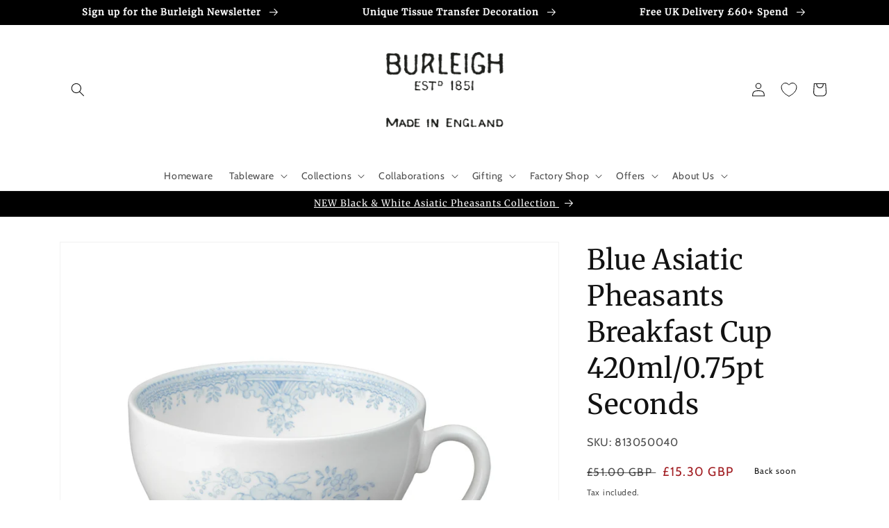

--- FILE ---
content_type: text/html; charset=utf-8
request_url: https://www.burleigh.co.uk/products/blue-asiatic-pheasants-breakfast-cup-420ml-0-75pt-seconds
body_size: 48420
content:
<!doctype html>
<html class="no-js" lang="en">
<head>

    <meta charset="utf-8">
    <meta http-equiv="X-UA-Compatible" content="IE=edge">
    <meta name="viewport" content="width=device-width,initial-scale=1">
    <meta name="theme-color" content="">

    
        <link rel="canonical" href="https://www.burleigh.co.uk/products/blue-asiatic-pheasants-breakfast-cup-420ml-0-75pt-seconds"/>
    

    <link rel="preconnect" href="https://cdn.shopify.com" crossorigin>

    
    <meta name="google-site-verification" content="5VdMSKa8QXJtXakTKoV-IzEd0--QKl462wCp6R7SaZo"/>
    <meta name="facebook-domain-verification" content="21ut8iuc4azi1cmi7kytp0olv8w4ta"/><link rel="icon" type="image/png" href="//www.burleigh.co.uk/cdn/shop/files/burleigh_beehive_Black_RGB.png_42163.png?crop=center&height=32&v=1677776781&width=32"><link rel="preconnect" href="https://fonts.shopifycdn.com" crossorigin><title>
        Blue Asiatic Pheasants Breakfast Cup 420ml/0.75pt Seconds
 &ndash; Burleigh Pottery</title>

    
        <meta name="description" content="All Burleighware is handmade, which means variations in glaze or pattern can occasionally occur. Pieces that don’t meet our strict quality standards are classed as seconds. The imperfections can vary from piece to piece, but these will always be cosmetic imperfections rather than functional ones.  ">
    

    

<meta property="og:site_name" content="Burleigh Pottery">
<meta property="og:url" content="https://www.burleigh.co.uk/products/blue-asiatic-pheasants-breakfast-cup-420ml-0-75pt-seconds">
<meta property="og:title" content="Blue Asiatic Pheasants Breakfast Cup 420ml/0.75pt Seconds">
<meta property="og:type" content="product">
<meta property="og:description" content="All Burleighware is handmade, which means variations in glaze or pattern can occasionally occur. Pieces that don’t meet our strict quality standards are classed as seconds. The imperfections can vary from piece to piece, but these will always be cosmetic imperfections rather than functional ones.  "><meta property="og:image" content="http://www.burleigh.co.uk/cdn/shop/products/Blue_AP_BreakfastCup_592eda9d-4ef9-43ed-9c8d-2c7759bb1f35.jpg?v=1745570853">
  <meta property="og:image:secure_url" content="https://www.burleigh.co.uk/cdn/shop/products/Blue_AP_BreakfastCup_592eda9d-4ef9-43ed-9c8d-2c7759bb1f35.jpg?v=1745570853">
  <meta property="og:image:width" content="3661">
  <meta property="og:image:height" content="3661"><meta property="og:price:amount" content="15.30">
  <meta property="og:price:currency" content="GBP"><meta name="twitter:card" content="summary_large_image">
<meta name="twitter:title" content="Blue Asiatic Pheasants Breakfast Cup 420ml/0.75pt Seconds">
<meta name="twitter:description" content="All Burleighware is handmade, which means variations in glaze or pattern can occasionally occur. Pieces that don’t meet our strict quality standards are classed as seconds. The imperfections can vary from piece to piece, but these will always be cosmetic imperfections rather than functional ones.  ">


    <script src="//www.burleigh.co.uk/cdn/shop/t/13/assets/global.js?v=150702834379277410961674488267" defer="defer"></script>


    <script>window.performance && window.performance.mark && window.performance.mark('shopify.content_for_header.start');</script><meta name="google-site-verification" content="5VdMSKa8QXJtXakTKoV-IzEd0--QKl462wCp6R7SaZo">
<meta id="shopify-digital-wallet" name="shopify-digital-wallet" content="/13631249/digital_wallets/dialog">
<meta name="shopify-checkout-api-token" content="790fe0781d26d7265732b0ae53ea15fa">
<meta id="in-context-paypal-metadata" data-shop-id="13631249" data-venmo-supported="false" data-environment="production" data-locale="en_US" data-paypal-v4="true" data-currency="GBP">
<link rel="alternate" type="application/json+oembed" href="https://www.burleigh.co.uk/products/blue-asiatic-pheasants-breakfast-cup-420ml-0-75pt-seconds.oembed">
<script async="async" src="/checkouts/internal/preloads.js?locale=en-GB"></script>
<script id="shopify-features" type="application/json">{"accessToken":"790fe0781d26d7265732b0ae53ea15fa","betas":["rich-media-storefront-analytics"],"domain":"www.burleigh.co.uk","predictiveSearch":true,"shopId":13631249,"locale":"en"}</script>
<script>var Shopify = Shopify || {};
Shopify.shop = "burleigh-pottery.myshopify.com";
Shopify.locale = "en";
Shopify.currency = {"active":"GBP","rate":"1.0"};
Shopify.country = "GB";
Shopify.theme = {"name":"Neway_Theme\/neway\/burleigh_live","id":142440530217,"schema_name":"Dawn","schema_version":"6.0.2","theme_store_id":null,"role":"main"};
Shopify.theme.handle = "null";
Shopify.theme.style = {"id":null,"handle":null};
Shopify.cdnHost = "www.burleigh.co.uk/cdn";
Shopify.routes = Shopify.routes || {};
Shopify.routes.root = "/";</script>
<script type="module">!function(o){(o.Shopify=o.Shopify||{}).modules=!0}(window);</script>
<script>!function(o){function n(){var o=[];function n(){o.push(Array.prototype.slice.apply(arguments))}return n.q=o,n}var t=o.Shopify=o.Shopify||{};t.loadFeatures=n(),t.autoloadFeatures=n()}(window);</script>
<script id="shop-js-analytics" type="application/json">{"pageType":"product"}</script>
<script defer="defer" async type="module" src="//www.burleigh.co.uk/cdn/shopifycloud/shop-js/modules/v2/client.init-shop-cart-sync_BT-GjEfc.en.esm.js"></script>
<script defer="defer" async type="module" src="//www.burleigh.co.uk/cdn/shopifycloud/shop-js/modules/v2/chunk.common_D58fp_Oc.esm.js"></script>
<script defer="defer" async type="module" src="//www.burleigh.co.uk/cdn/shopifycloud/shop-js/modules/v2/chunk.modal_xMitdFEc.esm.js"></script>
<script type="module">
  await import("//www.burleigh.co.uk/cdn/shopifycloud/shop-js/modules/v2/client.init-shop-cart-sync_BT-GjEfc.en.esm.js");
await import("//www.burleigh.co.uk/cdn/shopifycloud/shop-js/modules/v2/chunk.common_D58fp_Oc.esm.js");
await import("//www.burleigh.co.uk/cdn/shopifycloud/shop-js/modules/v2/chunk.modal_xMitdFEc.esm.js");

  window.Shopify.SignInWithShop?.initShopCartSync?.({"fedCMEnabled":true,"windoidEnabled":true});

</script>
<script>(function() {
  var isLoaded = false;
  function asyncLoad() {
    if (isLoaded) return;
    isLoaded = true;
    var urls = ["https:\/\/tnc-app.herokuapp.com\/get_script\/b937e456519511eb8e2dfeaed8efc05a.js?v=180733\u0026shop=burleigh-pottery.myshopify.com","https:\/\/dr4qe3ddw9y32.cloudfront.net\/awin-shopify-integration-code.js?aid=19492\u0026v=shopifyApp_5.2.5\u0026ts=1765812145030\u0026shop=burleigh-pottery.myshopify.com"];
    for (var i = 0; i < urls.length; i++) {
      var s = document.createElement('script');
      s.type = 'text/javascript';
      s.async = true;
      s.src = urls[i];
      var x = document.getElementsByTagName('script')[0];
      x.parentNode.insertBefore(s, x);
    }
  };
  if(window.attachEvent) {
    window.attachEvent('onload', asyncLoad);
  } else {
    window.addEventListener('load', asyncLoad, false);
  }
})();</script>
<script id="__st">var __st={"a":13631249,"offset":0,"reqid":"7f223b34-9eb6-4335-8479-4eabb93460d7-1769068801","pageurl":"www.burleigh.co.uk\/products\/blue-asiatic-pheasants-breakfast-cup-420ml-0-75pt-seconds","u":"8edb26f6aac0","p":"product","rtyp":"product","rid":7415995271};</script>
<script>window.ShopifyPaypalV4VisibilityTracking = true;</script>
<script id="captcha-bootstrap">!function(){'use strict';const t='contact',e='account',n='new_comment',o=[[t,t],['blogs',n],['comments',n],[t,'customer']],c=[[e,'customer_login'],[e,'guest_login'],[e,'recover_customer_password'],[e,'create_customer']],r=t=>t.map((([t,e])=>`form[action*='/${t}']:not([data-nocaptcha='true']) input[name='form_type'][value='${e}']`)).join(','),a=t=>()=>t?[...document.querySelectorAll(t)].map((t=>t.form)):[];function s(){const t=[...o],e=r(t);return a(e)}const i='password',u='form_key',d=['recaptcha-v3-token','g-recaptcha-response','h-captcha-response',i],f=()=>{try{return window.sessionStorage}catch{return}},m='__shopify_v',_=t=>t.elements[u];function p(t,e,n=!1){try{const o=window.sessionStorage,c=JSON.parse(o.getItem(e)),{data:r}=function(t){const{data:e,action:n}=t;return t[m]||n?{data:e,action:n}:{data:t,action:n}}(c);for(const[e,n]of Object.entries(r))t.elements[e]&&(t.elements[e].value=n);n&&o.removeItem(e)}catch(o){console.error('form repopulation failed',{error:o})}}const l='form_type',E='cptcha';function T(t){t.dataset[E]=!0}const w=window,h=w.document,L='Shopify',v='ce_forms',y='captcha';let A=!1;((t,e)=>{const n=(g='f06e6c50-85a8-45c8-87d0-21a2b65856fe',I='https://cdn.shopify.com/shopifycloud/storefront-forms-hcaptcha/ce_storefront_forms_captcha_hcaptcha.v1.5.2.iife.js',D={infoText:'Protected by hCaptcha',privacyText:'Privacy',termsText:'Terms'},(t,e,n)=>{const o=w[L][v],c=o.bindForm;if(c)return c(t,g,e,D).then(n);var r;o.q.push([[t,g,e,D],n]),r=I,A||(h.body.append(Object.assign(h.createElement('script'),{id:'captcha-provider',async:!0,src:r})),A=!0)});var g,I,D;w[L]=w[L]||{},w[L][v]=w[L][v]||{},w[L][v].q=[],w[L][y]=w[L][y]||{},w[L][y].protect=function(t,e){n(t,void 0,e),T(t)},Object.freeze(w[L][y]),function(t,e,n,w,h,L){const[v,y,A,g]=function(t,e,n){const i=e?o:[],u=t?c:[],d=[...i,...u],f=r(d),m=r(i),_=r(d.filter((([t,e])=>n.includes(e))));return[a(f),a(m),a(_),s()]}(w,h,L),I=t=>{const e=t.target;return e instanceof HTMLFormElement?e:e&&e.form},D=t=>v().includes(t);t.addEventListener('submit',(t=>{const e=I(t);if(!e)return;const n=D(e)&&!e.dataset.hcaptchaBound&&!e.dataset.recaptchaBound,o=_(e),c=g().includes(e)&&(!o||!o.value);(n||c)&&t.preventDefault(),c&&!n&&(function(t){try{if(!f())return;!function(t){const e=f();if(!e)return;const n=_(t);if(!n)return;const o=n.value;o&&e.removeItem(o)}(t);const e=Array.from(Array(32),(()=>Math.random().toString(36)[2])).join('');!function(t,e){_(t)||t.append(Object.assign(document.createElement('input'),{type:'hidden',name:u})),t.elements[u].value=e}(t,e),function(t,e){const n=f();if(!n)return;const o=[...t.querySelectorAll(`input[type='${i}']`)].map((({name:t})=>t)),c=[...d,...o],r={};for(const[a,s]of new FormData(t).entries())c.includes(a)||(r[a]=s);n.setItem(e,JSON.stringify({[m]:1,action:t.action,data:r}))}(t,e)}catch(e){console.error('failed to persist form',e)}}(e),e.submit())}));const S=(t,e)=>{t&&!t.dataset[E]&&(n(t,e.some((e=>e===t))),T(t))};for(const o of['focusin','change'])t.addEventListener(o,(t=>{const e=I(t);D(e)&&S(e,y())}));const B=e.get('form_key'),M=e.get(l),P=B&&M;t.addEventListener('DOMContentLoaded',(()=>{const t=y();if(P)for(const e of t)e.elements[l].value===M&&p(e,B);[...new Set([...A(),...v().filter((t=>'true'===t.dataset.shopifyCaptcha))])].forEach((e=>S(e,t)))}))}(h,new URLSearchParams(w.location.search),n,t,e,['guest_login'])})(!0,!0)}();</script>
<script integrity="sha256-4kQ18oKyAcykRKYeNunJcIwy7WH5gtpwJnB7kiuLZ1E=" data-source-attribution="shopify.loadfeatures" defer="defer" src="//www.burleigh.co.uk/cdn/shopifycloud/storefront/assets/storefront/load_feature-a0a9edcb.js" crossorigin="anonymous"></script>
<script data-source-attribution="shopify.dynamic_checkout.dynamic.init">var Shopify=Shopify||{};Shopify.PaymentButton=Shopify.PaymentButton||{isStorefrontPortableWallets:!0,init:function(){window.Shopify.PaymentButton.init=function(){};var t=document.createElement("script");t.src="https://www.burleigh.co.uk/cdn/shopifycloud/portable-wallets/latest/portable-wallets.en.js",t.type="module",document.head.appendChild(t)}};
</script>
<script data-source-attribution="shopify.dynamic_checkout.buyer_consent">
  function portableWalletsHideBuyerConsent(e){var t=document.getElementById("shopify-buyer-consent"),n=document.getElementById("shopify-subscription-policy-button");t&&n&&(t.classList.add("hidden"),t.setAttribute("aria-hidden","true"),n.removeEventListener("click",e))}function portableWalletsShowBuyerConsent(e){var t=document.getElementById("shopify-buyer-consent"),n=document.getElementById("shopify-subscription-policy-button");t&&n&&(t.classList.remove("hidden"),t.removeAttribute("aria-hidden"),n.addEventListener("click",e))}window.Shopify?.PaymentButton&&(window.Shopify.PaymentButton.hideBuyerConsent=portableWalletsHideBuyerConsent,window.Shopify.PaymentButton.showBuyerConsent=portableWalletsShowBuyerConsent);
</script>
<script data-source-attribution="shopify.dynamic_checkout.cart.bootstrap">document.addEventListener("DOMContentLoaded",(function(){function t(){return document.querySelector("shopify-accelerated-checkout-cart, shopify-accelerated-checkout")}if(t())Shopify.PaymentButton.init();else{new MutationObserver((function(e,n){t()&&(Shopify.PaymentButton.init(),n.disconnect())})).observe(document.body,{childList:!0,subtree:!0})}}));
</script>
<script id='scb4127' type='text/javascript' async='' src='https://www.burleigh.co.uk/cdn/shopifycloud/privacy-banner/storefront-banner.js'></script><link id="shopify-accelerated-checkout-styles" rel="stylesheet" media="screen" href="https://www.burleigh.co.uk/cdn/shopifycloud/portable-wallets/latest/accelerated-checkout-backwards-compat.css" crossorigin="anonymous">
<style id="shopify-accelerated-checkout-cart">
        #shopify-buyer-consent {
  margin-top: 1em;
  display: inline-block;
  width: 100%;
}

#shopify-buyer-consent.hidden {
  display: none;
}

#shopify-subscription-policy-button {
  background: none;
  border: none;
  padding: 0;
  text-decoration: underline;
  font-size: inherit;
  cursor: pointer;
}

#shopify-subscription-policy-button::before {
  box-shadow: none;
}

      </style>
<script id="sections-script" data-sections="product-recommendations,header,footer" defer="defer" src="//www.burleigh.co.uk/cdn/shop/t/13/compiled_assets/scripts.js?v=5874"></script>
<script>window.performance && window.performance.mark && window.performance.mark('shopify.content_for_header.end');</script>


    <style data-shopify>
        @font-face {
  font-family: Cabin;
  font-weight: 400;
  font-style: normal;
  font-display: swap;
  src: url("//www.burleigh.co.uk/cdn/fonts/cabin/cabin_n4.cefc6494a78f87584a6f312fea532919154f66fe.woff2") format("woff2"),
       url("//www.burleigh.co.uk/cdn/fonts/cabin/cabin_n4.8c16611b00f59d27f4b27ce4328dfe514ce77517.woff") format("woff");
}

        @font-face {
  font-family: Cabin;
  font-weight: 700;
  font-style: normal;
  font-display: swap;
  src: url("//www.burleigh.co.uk/cdn/fonts/cabin/cabin_n7.255204a342bfdbc9ae2017bd4e6a90f8dbb2f561.woff2") format("woff2"),
       url("//www.burleigh.co.uk/cdn/fonts/cabin/cabin_n7.e2afa22a0d0f4b64da3569c990897429d40ff5c0.woff") format("woff");
}

        @font-face {
  font-family: Cabin;
  font-weight: 400;
  font-style: italic;
  font-display: swap;
  src: url("//www.burleigh.co.uk/cdn/fonts/cabin/cabin_i4.d89c1b32b09ecbc46c12781fcf7b2085f17c0be9.woff2") format("woff2"),
       url("//www.burleigh.co.uk/cdn/fonts/cabin/cabin_i4.0a521b11d0b69adfc41e22a263eec7c02aecfe99.woff") format("woff");
}

        @font-face {
  font-family: Cabin;
  font-weight: 700;
  font-style: italic;
  font-display: swap;
  src: url("//www.burleigh.co.uk/cdn/fonts/cabin/cabin_i7.ef2404c08a493e7ccbc92d8c39adf683f40e1fb5.woff2") format("woff2"),
       url("//www.burleigh.co.uk/cdn/fonts/cabin/cabin_i7.480421791818000fc8a5d4134822321b5d7964f8.woff") format("woff");
}

        @font-face {
  font-family: Merriweather;
  font-weight: 400;
  font-style: normal;
  font-display: swap;
  src: url("//www.burleigh.co.uk/cdn/fonts/merriweather/merriweather_n4.349a72bc63b970a8b7f00dc33f5bda2ec52f79cc.woff2") format("woff2"),
       url("//www.burleigh.co.uk/cdn/fonts/merriweather/merriweather_n4.5a396c75a89c25b516c9d3cb026490795288d821.woff") format("woff");
}



        :root {
        --font-body-family: Cabin, sans-serif;
        --font-body-style: normal;
        --font-body-weight: 400;
        --font-body-weight-bold: 700;

        --font-heading-family: Merriweather, serif;
        --font-heading-style: normal;
        --font-heading-weight: 400;

        --font-body-scale: 1.0;
        --font-heading-scale: 1.0;

        --color-base-text: 18, 18, 18;
        --color-shadow: 18, 18, 18;
        --color-base-background-1: 255, 255, 255;
        --color-base-background-2: 232, 232, 232;
        --color-base-solid-button-labels: 0, 0, 0;
        --color-base-outline-button-labels: 0, 0, 0;
        --color-base-accent-1: 255, 255, 255;
        --color-base-accent-2: 0, 0, 0;
        --payment-terms-background-color: #ffffff;

        --gradient-base-background-1: #ffffff;
        --gradient-base-background-2: #e8e8e8;
        --gradient-base-accent-1: #ffffff;
        --gradient-base-accent-2: #000000;

        --media-padding: px;
        --media-border-opacity: 0.05;
        --media-border-width: 1px;
        --media-radius: 0px;
        --media-shadow-opacity: 0.0;
        --media-shadow-horizontal-offset: 0px;
        --media-shadow-vertical-offset: 4px;
        --media-shadow-blur-radius: 5px;
        --media-shadow-visible: 0;

        --page-width: 120rem;
        --page-width-margin: 0rem;

        --product-card-image-padding: 0.0rem;
        --product-card-corner-radius: 0.0rem;
        --product-card-text-alignment: left;
        --product-card-border-width: 0.0rem;
        --product-card-border-opacity: 0.1;
        --product-card-shadow-opacity: 0.0;
        --product-card-shadow-visible: 0;
        --product-card-shadow-horizontal-offset: 0.0rem;
        --product-card-shadow-vertical-offset: 0.4rem;
        --product-card-shadow-blur-radius: 0.5rem;

        --collection-card-image-padding: 0.0rem;
        --collection-card-corner-radius: 0.0rem;
        --collection-card-text-alignment: center;
        --collection-card-border-width: 0.0rem;
        --collection-card-border-opacity: 0.1;
        --collection-card-shadow-opacity: 0.0;
        --collection-card-shadow-visible: 0;
        --collection-card-shadow-horizontal-offset: 0.0rem;
        --collection-card-shadow-vertical-offset: 0.4rem;
        --collection-card-shadow-blur-radius: 0.5rem;

        --blog-card-image-padding: 0.0rem;
        --blog-card-corner-radius: 0.0rem;
        --blog-card-text-alignment: center;
        --blog-card-border-width: 0.0rem;
        --blog-card-border-opacity: 0.1;
        --blog-card-shadow-opacity: 0.0;
        --blog-card-shadow-visible: 0;
        --blog-card-shadow-horizontal-offset: 0.0rem;
        --blog-card-shadow-vertical-offset: 0.4rem;
        --blog-card-shadow-blur-radius: 0.5rem;

        --badge-corner-radius: 0.2rem;

        --popup-border-width: 1px;
        --popup-border-opacity: 0.1;
        --popup-corner-radius: 0px;
        --popup-shadow-opacity: 0.0;
        --popup-shadow-horizontal-offset: 0px;
        --popup-shadow-vertical-offset: 4px;
        --popup-shadow-blur-radius: 5px;

        --drawer-border-width: 1px;
        --drawer-border-opacity: 0.1;
        --drawer-shadow-opacity: 0.0;
        --drawer-shadow-horizontal-offset: 0px;
        --drawer-shadow-vertical-offset: 4px;
        --drawer-shadow-blur-radius: 5px;

        --spacing-sections-desktop: 0px;
        --spacing-sections-mobile: 0px;

        --grid-desktop-vertical-spacing: 8px;
        --grid-desktop-horizontal-spacing: 8px;
        --grid-mobile-vertical-spacing: 4px;
        --grid-mobile-horizontal-spacing: 4px;

        --text-boxes-border-opacity: 0.1;
        --text-boxes-border-width: 0px;
        --text-boxes-radius: 0px;
        --text-boxes-shadow-opacity: 0.0;
        --text-boxes-shadow-visible: 0;
        --text-boxes-shadow-horizontal-offset: 0px;
        --text-boxes-shadow-vertical-offset: 4px;
        --text-boxes-shadow-blur-radius: 5px;

        --buttons-radius: 2px;
        --buttons-radius-outset: 3px;
        --buttons-border-width: 1px;
        --buttons-border-opacity: 1.0;
        --buttons-shadow-opacity: 0.0;
        --buttons-shadow-visible: 0;
        --buttons-shadow-horizontal-offset: 0px;
        --buttons-shadow-vertical-offset: 4px;
        --buttons-shadow-blur-radius: 5px;
        --buttons-border-offset: 0.3px;

        --inputs-radius: 0px;
        --inputs-border-width: 1px;
        --inputs-border-opacity: 0.55;
        --inputs-shadow-opacity: 0.0;
        --inputs-shadow-horizontal-offset: 0px;
        --inputs-margin-offset: 0px;
        --inputs-shadow-vertical-offset: 4px;
        --inputs-shadow-blur-radius: 5px;
        --inputs-radius-outset: 0px;

        --variant-pills-radius: 40px;
        --variant-pills-border-width: 1px;
        --variant-pills-border-opacity: 0.55;
        --variant-pills-shadow-opacity: 0.0;
        --variant-pills-shadow-horizontal-offset: 0px;
        --variant-pills-shadow-vertical-offset: 4px;
        --variant-pills-shadow-blur-radius: 5px;
        }

        *,
        *::before,
        *::after {
        box-sizing: inherit;
        }

        html {
        box-sizing: border-box;
        font-size: calc(var(--font-body-scale) * 62.5%);
        height: 100%;
        }

        body {
        display: grid;
        grid-template-rows: auto auto 1fr auto;
        grid-template-columns: 100%;
        min-height: 100%;
        margin: 0;
        font-size: 1.5rem;
        letter-spacing: 0.06rem;
        line-height: calc(1 + 0.8 / var(--font-body-scale));
        font-family: var(--font-body-family);
        font-style: var(--font-body-style);
        font-weight: var(--font-body-weight);
        }

        @media screen and (min-width: 750px) {
        body {
        font-size: 1.6rem;
        }
        }
    </style>

    <link href="//www.burleigh.co.uk/cdn/shop/t/13/assets/base.css?v=76184378680478875451697640934" rel="stylesheet" type="text/css" media="all" />
<link rel="stylesheet" href="//www.burleigh.co.uk/cdn/shop/t/13/assets/component-predictive-search.css?v=83512081251802922551674488268" media="print"
              onload="this.media='all'"><script>document.documentElement.className = document.documentElement.className.replace('no-js', 'js');
        if (Shopify.designMode) {
            document.documentElement.classList.add('shopify-design-mode');
        }
    </script>


    

<!-- BEGIN app block: shopify://apps/cozy-country-redirect/blocks/CozyStaticScript/7b44aa65-e072-42a4-8594-17bbfd843785 --><script src="https://cozycountryredirectii.addons.business/js/eggbox/6885/script_55a20261ece0d74a20112daf252b5bf7.js?v=1&sign=55a20261ece0d74a20112daf252b5bf7&shop=burleigh-pottery.myshopify.com" type='text/javascript'></script>
<!-- END app block --><!-- BEGIN app block: shopify://apps/klaviyo-email-marketing-sms/blocks/klaviyo-onsite-embed/2632fe16-c075-4321-a88b-50b567f42507 -->












  <script async src="https://static.klaviyo.com/onsite/js/SgnMjr/klaviyo.js?company_id=SgnMjr"></script>
  <script>!function(){if(!window.klaviyo){window._klOnsite=window._klOnsite||[];try{window.klaviyo=new Proxy({},{get:function(n,i){return"push"===i?function(){var n;(n=window._klOnsite).push.apply(n,arguments)}:function(){for(var n=arguments.length,o=new Array(n),w=0;w<n;w++)o[w]=arguments[w];var t="function"==typeof o[o.length-1]?o.pop():void 0,e=new Promise((function(n){window._klOnsite.push([i].concat(o,[function(i){t&&t(i),n(i)}]))}));return e}}})}catch(n){window.klaviyo=window.klaviyo||[],window.klaviyo.push=function(){var n;(n=window._klOnsite).push.apply(n,arguments)}}}}();</script>

  
    <script id="viewed_product">
      if (item == null) {
        var _learnq = _learnq || [];

        var MetafieldReviews = null
        var MetafieldYotpoRating = null
        var MetafieldYotpoCount = null
        var MetafieldLooxRating = null
        var MetafieldLooxCount = null
        var okendoProduct = null
        var okendoProductReviewCount = null
        var okendoProductReviewAverageValue = null
        try {
          // The following fields are used for Customer Hub recently viewed in order to add reviews.
          // This information is not part of __kla_viewed. Instead, it is part of __kla_viewed_reviewed_items
          MetafieldReviews = {};
          MetafieldYotpoRating = null
          MetafieldYotpoCount = null
          MetafieldLooxRating = null
          MetafieldLooxCount = null

          okendoProduct = null
          // If the okendo metafield is not legacy, it will error, which then requires the new json formatted data
          if (okendoProduct && 'error' in okendoProduct) {
            okendoProduct = null
          }
          okendoProductReviewCount = okendoProduct ? okendoProduct.reviewCount : null
          okendoProductReviewAverageValue = okendoProduct ? okendoProduct.reviewAverageValue : null
        } catch (error) {
          console.error('Error in Klaviyo onsite reviews tracking:', error);
        }

        var item = {
          Name: "Blue Asiatic Pheasants Breakfast Cup 420ml\/0.75pt Seconds",
          ProductID: 7415995271,
          Categories: ["Blue Asiatic Pheasants Seconds","Burleigh Pottery Seconds","Coffee Cups \u0026 Saucers","Photoslurp","Seconds"],
          ImageURL: "https://www.burleigh.co.uk/cdn/shop/products/Blue_AP_BreakfastCup_592eda9d-4ef9-43ed-9c8d-2c7759bb1f35_grande.jpg?v=1745570853",
          URL: "https://www.burleigh.co.uk/products/blue-asiatic-pheasants-breakfast-cup-420ml-0-75pt-seconds",
          Brand: "Burleigh Pottery",
          Price: "£15.30",
          Value: "15.30",
          CompareAtPrice: "£51.00"
        };
        _learnq.push(['track', 'Viewed Product', item]);
        _learnq.push(['trackViewedItem', {
          Title: item.Name,
          ItemId: item.ProductID,
          Categories: item.Categories,
          ImageUrl: item.ImageURL,
          Url: item.URL,
          Metadata: {
            Brand: item.Brand,
            Price: item.Price,
            Value: item.Value,
            CompareAtPrice: item.CompareAtPrice
          },
          metafields:{
            reviews: MetafieldReviews,
            yotpo:{
              rating: MetafieldYotpoRating,
              count: MetafieldYotpoCount,
            },
            loox:{
              rating: MetafieldLooxRating,
              count: MetafieldLooxCount,
            },
            okendo: {
              rating: okendoProductReviewAverageValue,
              count: okendoProductReviewCount,
            }
          }
        }]);
      }
    </script>
  




  <script>
    window.klaviyoReviewsProductDesignMode = false
  </script>



  <!-- BEGIN app snippet: customer-hub-data --><script>
  if (!window.customerHub) {
    window.customerHub = {};
  }
  window.customerHub.storefrontRoutes = {
    login: "/account/login?return_url=%2F%23k-hub",
    register: "/account/register?return_url=%2F%23k-hub",
    logout: "/account/logout",
    profile: "/account",
    addresses: "/account/addresses",
  };
  
  window.customerHub.userId = null;
  
  window.customerHub.storeDomain = "burleigh-pottery.myshopify.com";

  
    window.customerHub.activeProduct = {
      name: "Blue Asiatic Pheasants Breakfast Cup 420ml\/0.75pt Seconds",
      category: null,
      imageUrl: "https://www.burleigh.co.uk/cdn/shop/products/Blue_AP_BreakfastCup_592eda9d-4ef9-43ed-9c8d-2c7759bb1f35_grande.jpg?v=1745570853",
      id: "7415995271",
      link: "https://www.burleigh.co.uk/products/blue-asiatic-pheasants-breakfast-cup-420ml-0-75pt-seconds",
      variants: [
        
          {
            id: "23744634631",
            
            imageUrl: null,
            
            price: "1530",
            currency: "GBP",
            availableForSale: false,
            title: "Default Title",
          },
        
      ],
    };
    window.customerHub.activeProduct.variants.forEach((variant) => {
        
        variant.price = `${variant.price.slice(0, -2)}.${variant.price.slice(-2)}`;
    });
  

  
    window.customerHub.storeLocale = {
        currentLanguage: 'en',
        currentCountry: 'GB',
        availableLanguages: [
          
            {
              iso_code: 'en',
              endonym_name: 'English'
            }
          
        ],
        availableCountries: [
          
            {
              iso_code: 'AF',
              name: 'Afghanistan',
              currency_code: 'GBP'
            },
          
            {
              iso_code: 'AX',
              name: 'Åland Islands',
              currency_code: 'GBP'
            },
          
            {
              iso_code: 'AL',
              name: 'Albania',
              currency_code: 'GBP'
            },
          
            {
              iso_code: 'DZ',
              name: 'Algeria',
              currency_code: 'GBP'
            },
          
            {
              iso_code: 'AD',
              name: 'Andorra',
              currency_code: 'GBP'
            },
          
            {
              iso_code: 'AO',
              name: 'Angola',
              currency_code: 'GBP'
            },
          
            {
              iso_code: 'AR',
              name: 'Argentina',
              currency_code: 'GBP'
            },
          
            {
              iso_code: 'AM',
              name: 'Armenia',
              currency_code: 'GBP'
            },
          
            {
              iso_code: 'AC',
              name: 'Ascension Island',
              currency_code: 'GBP'
            },
          
            {
              iso_code: 'AU',
              name: 'Australia',
              currency_code: 'GBP'
            },
          
            {
              iso_code: 'AT',
              name: 'Austria',
              currency_code: 'GBP'
            },
          
            {
              iso_code: 'AZ',
              name: 'Azerbaijan',
              currency_code: 'GBP'
            },
          
            {
              iso_code: 'BH',
              name: 'Bahrain',
              currency_code: 'GBP'
            },
          
            {
              iso_code: 'BD',
              name: 'Bangladesh',
              currency_code: 'GBP'
            },
          
            {
              iso_code: 'BY',
              name: 'Belarus',
              currency_code: 'GBP'
            },
          
            {
              iso_code: 'BE',
              name: 'Belgium',
              currency_code: 'GBP'
            },
          
            {
              iso_code: 'BJ',
              name: 'Benin',
              currency_code: 'GBP'
            },
          
            {
              iso_code: 'BM',
              name: 'Bermuda',
              currency_code: 'GBP'
            },
          
            {
              iso_code: 'BT',
              name: 'Bhutan',
              currency_code: 'GBP'
            },
          
            {
              iso_code: 'BO',
              name: 'Bolivia',
              currency_code: 'GBP'
            },
          
            {
              iso_code: 'BA',
              name: 'Bosnia &amp; Herzegovina',
              currency_code: 'GBP'
            },
          
            {
              iso_code: 'BW',
              name: 'Botswana',
              currency_code: 'GBP'
            },
          
            {
              iso_code: 'BR',
              name: 'Brazil',
              currency_code: 'GBP'
            },
          
            {
              iso_code: 'IO',
              name: 'British Indian Ocean Territory',
              currency_code: 'GBP'
            },
          
            {
              iso_code: 'BN',
              name: 'Brunei',
              currency_code: 'GBP'
            },
          
            {
              iso_code: 'BG',
              name: 'Bulgaria',
              currency_code: 'GBP'
            },
          
            {
              iso_code: 'BF',
              name: 'Burkina Faso',
              currency_code: 'GBP'
            },
          
            {
              iso_code: 'BI',
              name: 'Burundi',
              currency_code: 'GBP'
            },
          
            {
              iso_code: 'KH',
              name: 'Cambodia',
              currency_code: 'GBP'
            },
          
            {
              iso_code: 'CM',
              name: 'Cameroon',
              currency_code: 'GBP'
            },
          
            {
              iso_code: 'CA',
              name: 'Canada',
              currency_code: 'GBP'
            },
          
            {
              iso_code: 'CV',
              name: 'Cape Verde',
              currency_code: 'GBP'
            },
          
            {
              iso_code: 'BQ',
              name: 'Caribbean Netherlands',
              currency_code: 'GBP'
            },
          
            {
              iso_code: 'CF',
              name: 'Central African Republic',
              currency_code: 'GBP'
            },
          
            {
              iso_code: 'TD',
              name: 'Chad',
              currency_code: 'GBP'
            },
          
            {
              iso_code: 'CL',
              name: 'Chile',
              currency_code: 'GBP'
            },
          
            {
              iso_code: 'CN',
              name: 'China',
              currency_code: 'GBP'
            },
          
            {
              iso_code: 'CX',
              name: 'Christmas Island',
              currency_code: 'GBP'
            },
          
            {
              iso_code: 'CC',
              name: 'Cocos (Keeling) Islands',
              currency_code: 'GBP'
            },
          
            {
              iso_code: 'CO',
              name: 'Colombia',
              currency_code: 'GBP'
            },
          
            {
              iso_code: 'KM',
              name: 'Comoros',
              currency_code: 'GBP'
            },
          
            {
              iso_code: 'CG',
              name: 'Congo - Brazzaville',
              currency_code: 'GBP'
            },
          
            {
              iso_code: 'CD',
              name: 'Congo - Kinshasa',
              currency_code: 'GBP'
            },
          
            {
              iso_code: 'CK',
              name: 'Cook Islands',
              currency_code: 'GBP'
            },
          
            {
              iso_code: 'CI',
              name: 'Côte d’Ivoire',
              currency_code: 'GBP'
            },
          
            {
              iso_code: 'HR',
              name: 'Croatia',
              currency_code: 'GBP'
            },
          
            {
              iso_code: 'CY',
              name: 'Cyprus',
              currency_code: 'GBP'
            },
          
            {
              iso_code: 'CZ',
              name: 'Czechia',
              currency_code: 'GBP'
            },
          
            {
              iso_code: 'DK',
              name: 'Denmark',
              currency_code: 'GBP'
            },
          
            {
              iso_code: 'DJ',
              name: 'Djibouti',
              currency_code: 'GBP'
            },
          
            {
              iso_code: 'EC',
              name: 'Ecuador',
              currency_code: 'GBP'
            },
          
            {
              iso_code: 'EG',
              name: 'Egypt',
              currency_code: 'GBP'
            },
          
            {
              iso_code: 'GQ',
              name: 'Equatorial Guinea',
              currency_code: 'GBP'
            },
          
            {
              iso_code: 'ER',
              name: 'Eritrea',
              currency_code: 'GBP'
            },
          
            {
              iso_code: 'EE',
              name: 'Estonia',
              currency_code: 'GBP'
            },
          
            {
              iso_code: 'SZ',
              name: 'Eswatini',
              currency_code: 'GBP'
            },
          
            {
              iso_code: 'ET',
              name: 'Ethiopia',
              currency_code: 'GBP'
            },
          
            {
              iso_code: 'FK',
              name: 'Falkland Islands',
              currency_code: 'GBP'
            },
          
            {
              iso_code: 'FO',
              name: 'Faroe Islands',
              currency_code: 'GBP'
            },
          
            {
              iso_code: 'FJ',
              name: 'Fiji',
              currency_code: 'GBP'
            },
          
            {
              iso_code: 'FI',
              name: 'Finland',
              currency_code: 'GBP'
            },
          
            {
              iso_code: 'FR',
              name: 'France',
              currency_code: 'GBP'
            },
          
            {
              iso_code: 'GF',
              name: 'French Guiana',
              currency_code: 'GBP'
            },
          
            {
              iso_code: 'PF',
              name: 'French Polynesia',
              currency_code: 'GBP'
            },
          
            {
              iso_code: 'GA',
              name: 'Gabon',
              currency_code: 'GBP'
            },
          
            {
              iso_code: 'GM',
              name: 'Gambia',
              currency_code: 'GBP'
            },
          
            {
              iso_code: 'GE',
              name: 'Georgia',
              currency_code: 'GBP'
            },
          
            {
              iso_code: 'DE',
              name: 'Germany',
              currency_code: 'GBP'
            },
          
            {
              iso_code: 'GH',
              name: 'Ghana',
              currency_code: 'GBP'
            },
          
            {
              iso_code: 'GI',
              name: 'Gibraltar',
              currency_code: 'GBP'
            },
          
            {
              iso_code: 'GR',
              name: 'Greece',
              currency_code: 'GBP'
            },
          
            {
              iso_code: 'GL',
              name: 'Greenland',
              currency_code: 'GBP'
            },
          
            {
              iso_code: 'GP',
              name: 'Guadeloupe',
              currency_code: 'GBP'
            },
          
            {
              iso_code: 'GG',
              name: 'Guernsey',
              currency_code: 'GBP'
            },
          
            {
              iso_code: 'GN',
              name: 'Guinea',
              currency_code: 'GBP'
            },
          
            {
              iso_code: 'GW',
              name: 'Guinea-Bissau',
              currency_code: 'GBP'
            },
          
            {
              iso_code: 'GY',
              name: 'Guyana',
              currency_code: 'GBP'
            },
          
            {
              iso_code: 'HK',
              name: 'Hong Kong SAR',
              currency_code: 'GBP'
            },
          
            {
              iso_code: 'HU',
              name: 'Hungary',
              currency_code: 'GBP'
            },
          
            {
              iso_code: 'IS',
              name: 'Iceland',
              currency_code: 'GBP'
            },
          
            {
              iso_code: 'IN',
              name: 'India',
              currency_code: 'GBP'
            },
          
            {
              iso_code: 'ID',
              name: 'Indonesia',
              currency_code: 'GBP'
            },
          
            {
              iso_code: 'IQ',
              name: 'Iraq',
              currency_code: 'GBP'
            },
          
            {
              iso_code: 'IE',
              name: 'Ireland',
              currency_code: 'GBP'
            },
          
            {
              iso_code: 'IM',
              name: 'Isle of Man',
              currency_code: 'GBP'
            },
          
            {
              iso_code: 'IL',
              name: 'Israel',
              currency_code: 'GBP'
            },
          
            {
              iso_code: 'IT',
              name: 'Italy',
              currency_code: 'GBP'
            },
          
            {
              iso_code: 'JP',
              name: 'Japan',
              currency_code: 'GBP'
            },
          
            {
              iso_code: 'JE',
              name: 'Jersey',
              currency_code: 'GBP'
            },
          
            {
              iso_code: 'JO',
              name: 'Jordan',
              currency_code: 'GBP'
            },
          
            {
              iso_code: 'KZ',
              name: 'Kazakhstan',
              currency_code: 'GBP'
            },
          
            {
              iso_code: 'KE',
              name: 'Kenya',
              currency_code: 'GBP'
            },
          
            {
              iso_code: 'KI',
              name: 'Kiribati',
              currency_code: 'GBP'
            },
          
            {
              iso_code: 'XK',
              name: 'Kosovo',
              currency_code: 'GBP'
            },
          
            {
              iso_code: 'KW',
              name: 'Kuwait',
              currency_code: 'GBP'
            },
          
            {
              iso_code: 'KG',
              name: 'Kyrgyzstan',
              currency_code: 'GBP'
            },
          
            {
              iso_code: 'LA',
              name: 'Laos',
              currency_code: 'GBP'
            },
          
            {
              iso_code: 'LV',
              name: 'Latvia',
              currency_code: 'GBP'
            },
          
            {
              iso_code: 'LB',
              name: 'Lebanon',
              currency_code: 'GBP'
            },
          
            {
              iso_code: 'LS',
              name: 'Lesotho',
              currency_code: 'GBP'
            },
          
            {
              iso_code: 'LY',
              name: 'Libya',
              currency_code: 'GBP'
            },
          
            {
              iso_code: 'LI',
              name: 'Liechtenstein',
              currency_code: 'GBP'
            },
          
            {
              iso_code: 'LT',
              name: 'Lithuania',
              currency_code: 'GBP'
            },
          
            {
              iso_code: 'LU',
              name: 'Luxembourg',
              currency_code: 'GBP'
            },
          
            {
              iso_code: 'MO',
              name: 'Macao SAR',
              currency_code: 'GBP'
            },
          
            {
              iso_code: 'MG',
              name: 'Madagascar',
              currency_code: 'GBP'
            },
          
            {
              iso_code: 'MW',
              name: 'Malawi',
              currency_code: 'GBP'
            },
          
            {
              iso_code: 'MY',
              name: 'Malaysia',
              currency_code: 'GBP'
            },
          
            {
              iso_code: 'MV',
              name: 'Maldives',
              currency_code: 'GBP'
            },
          
            {
              iso_code: 'ML',
              name: 'Mali',
              currency_code: 'GBP'
            },
          
            {
              iso_code: 'MT',
              name: 'Malta',
              currency_code: 'GBP'
            },
          
            {
              iso_code: 'MR',
              name: 'Mauritania',
              currency_code: 'GBP'
            },
          
            {
              iso_code: 'MU',
              name: 'Mauritius',
              currency_code: 'GBP'
            },
          
            {
              iso_code: 'YT',
              name: 'Mayotte',
              currency_code: 'GBP'
            },
          
            {
              iso_code: 'MX',
              name: 'Mexico',
              currency_code: 'GBP'
            },
          
            {
              iso_code: 'MD',
              name: 'Moldova',
              currency_code: 'GBP'
            },
          
            {
              iso_code: 'MC',
              name: 'Monaco',
              currency_code: 'GBP'
            },
          
            {
              iso_code: 'MN',
              name: 'Mongolia',
              currency_code: 'GBP'
            },
          
            {
              iso_code: 'ME',
              name: 'Montenegro',
              currency_code: 'GBP'
            },
          
            {
              iso_code: 'MA',
              name: 'Morocco',
              currency_code: 'GBP'
            },
          
            {
              iso_code: 'MZ',
              name: 'Mozambique',
              currency_code: 'GBP'
            },
          
            {
              iso_code: 'MM',
              name: 'Myanmar (Burma)',
              currency_code: 'GBP'
            },
          
            {
              iso_code: 'NA',
              name: 'Namibia',
              currency_code: 'GBP'
            },
          
            {
              iso_code: 'NR',
              name: 'Nauru',
              currency_code: 'GBP'
            },
          
            {
              iso_code: 'NP',
              name: 'Nepal',
              currency_code: 'GBP'
            },
          
            {
              iso_code: 'NL',
              name: 'Netherlands',
              currency_code: 'GBP'
            },
          
            {
              iso_code: 'AN',
              name: 'Netherlands Antilles',
              currency_code: 'GBP'
            },
          
            {
              iso_code: 'NC',
              name: 'New Caledonia',
              currency_code: 'GBP'
            },
          
            {
              iso_code: 'NZ',
              name: 'New Zealand',
              currency_code: 'GBP'
            },
          
            {
              iso_code: 'NE',
              name: 'Niger',
              currency_code: 'GBP'
            },
          
            {
              iso_code: 'NG',
              name: 'Nigeria',
              currency_code: 'GBP'
            },
          
            {
              iso_code: 'NU',
              name: 'Niue',
              currency_code: 'GBP'
            },
          
            {
              iso_code: 'NF',
              name: 'Norfolk Island',
              currency_code: 'GBP'
            },
          
            {
              iso_code: 'MK',
              name: 'North Macedonia',
              currency_code: 'GBP'
            },
          
            {
              iso_code: 'NO',
              name: 'Norway',
              currency_code: 'GBP'
            },
          
            {
              iso_code: 'OM',
              name: 'Oman',
              currency_code: 'GBP'
            },
          
            {
              iso_code: 'PK',
              name: 'Pakistan',
              currency_code: 'GBP'
            },
          
            {
              iso_code: 'PS',
              name: 'Palestinian Territories',
              currency_code: 'GBP'
            },
          
            {
              iso_code: 'PG',
              name: 'Papua New Guinea',
              currency_code: 'GBP'
            },
          
            {
              iso_code: 'PY',
              name: 'Paraguay',
              currency_code: 'GBP'
            },
          
            {
              iso_code: 'PE',
              name: 'Peru',
              currency_code: 'GBP'
            },
          
            {
              iso_code: 'PH',
              name: 'Philippines',
              currency_code: 'GBP'
            },
          
            {
              iso_code: 'PN',
              name: 'Pitcairn Islands',
              currency_code: 'GBP'
            },
          
            {
              iso_code: 'PL',
              name: 'Poland',
              currency_code: 'GBP'
            },
          
            {
              iso_code: 'PT',
              name: 'Portugal',
              currency_code: 'GBP'
            },
          
            {
              iso_code: 'QA',
              name: 'Qatar',
              currency_code: 'GBP'
            },
          
            {
              iso_code: 'RE',
              name: 'Réunion',
              currency_code: 'GBP'
            },
          
            {
              iso_code: 'RO',
              name: 'Romania',
              currency_code: 'GBP'
            },
          
            {
              iso_code: 'RW',
              name: 'Rwanda',
              currency_code: 'GBP'
            },
          
            {
              iso_code: 'WS',
              name: 'Samoa',
              currency_code: 'GBP'
            },
          
            {
              iso_code: 'SM',
              name: 'San Marino',
              currency_code: 'GBP'
            },
          
            {
              iso_code: 'ST',
              name: 'São Tomé &amp; Príncipe',
              currency_code: 'GBP'
            },
          
            {
              iso_code: 'SA',
              name: 'Saudi Arabia',
              currency_code: 'GBP'
            },
          
            {
              iso_code: 'SN',
              name: 'Senegal',
              currency_code: 'GBP'
            },
          
            {
              iso_code: 'RS',
              name: 'Serbia',
              currency_code: 'GBP'
            },
          
            {
              iso_code: 'SC',
              name: 'Seychelles',
              currency_code: 'GBP'
            },
          
            {
              iso_code: 'SL',
              name: 'Sierra Leone',
              currency_code: 'GBP'
            },
          
            {
              iso_code: 'SG',
              name: 'Singapore',
              currency_code: 'GBP'
            },
          
            {
              iso_code: 'SK',
              name: 'Slovakia',
              currency_code: 'GBP'
            },
          
            {
              iso_code: 'SI',
              name: 'Slovenia',
              currency_code: 'GBP'
            },
          
            {
              iso_code: 'SB',
              name: 'Solomon Islands',
              currency_code: 'GBP'
            },
          
            {
              iso_code: 'SO',
              name: 'Somalia',
              currency_code: 'GBP'
            },
          
            {
              iso_code: 'ZA',
              name: 'South Africa',
              currency_code: 'GBP'
            },
          
            {
              iso_code: 'KR',
              name: 'South Korea',
              currency_code: 'GBP'
            },
          
            {
              iso_code: 'LK',
              name: 'Sri Lanka',
              currency_code: 'GBP'
            },
          
            {
              iso_code: 'SH',
              name: 'St. Helena',
              currency_code: 'GBP'
            },
          
            {
              iso_code: 'SR',
              name: 'Suriname',
              currency_code: 'GBP'
            },
          
            {
              iso_code: 'SJ',
              name: 'Svalbard &amp; Jan Mayen',
              currency_code: 'GBP'
            },
          
            {
              iso_code: 'SE',
              name: 'Sweden',
              currency_code: 'GBP'
            },
          
            {
              iso_code: 'CH',
              name: 'Switzerland',
              currency_code: 'GBP'
            },
          
            {
              iso_code: 'TW',
              name: 'Taiwan',
              currency_code: 'GBP'
            },
          
            {
              iso_code: 'TJ',
              name: 'Tajikistan',
              currency_code: 'GBP'
            },
          
            {
              iso_code: 'TZ',
              name: 'Tanzania',
              currency_code: 'GBP'
            },
          
            {
              iso_code: 'TH',
              name: 'Thailand',
              currency_code: 'GBP'
            },
          
            {
              iso_code: 'TL',
              name: 'Timor-Leste',
              currency_code: 'GBP'
            },
          
            {
              iso_code: 'TG',
              name: 'Togo',
              currency_code: 'GBP'
            },
          
            {
              iso_code: 'TK',
              name: 'Tokelau',
              currency_code: 'GBP'
            },
          
            {
              iso_code: 'TO',
              name: 'Tonga',
              currency_code: 'GBP'
            },
          
            {
              iso_code: 'TT',
              name: 'Trinidad &amp; Tobago',
              currency_code: 'GBP'
            },
          
            {
              iso_code: 'TA',
              name: 'Tristan da Cunha',
              currency_code: 'GBP'
            },
          
            {
              iso_code: 'TN',
              name: 'Tunisia',
              currency_code: 'GBP'
            },
          
            {
              iso_code: 'TR',
              name: 'Türkiye',
              currency_code: 'GBP'
            },
          
            {
              iso_code: 'TM',
              name: 'Turkmenistan',
              currency_code: 'GBP'
            },
          
            {
              iso_code: 'TV',
              name: 'Tuvalu',
              currency_code: 'GBP'
            },
          
            {
              iso_code: 'UG',
              name: 'Uganda',
              currency_code: 'GBP'
            },
          
            {
              iso_code: 'AE',
              name: 'United Arab Emirates',
              currency_code: 'GBP'
            },
          
            {
              iso_code: 'GB',
              name: 'United Kingdom',
              currency_code: 'GBP'
            },
          
            {
              iso_code: 'US',
              name: 'United States',
              currency_code: 'GBP'
            },
          
            {
              iso_code: 'UY',
              name: 'Uruguay',
              currency_code: 'GBP'
            },
          
            {
              iso_code: 'UZ',
              name: 'Uzbekistan',
              currency_code: 'GBP'
            },
          
            {
              iso_code: 'VU',
              name: 'Vanuatu',
              currency_code: 'GBP'
            },
          
            {
              iso_code: 'VA',
              name: 'Vatican City',
              currency_code: 'GBP'
            },
          
            {
              iso_code: 'VE',
              name: 'Venezuela',
              currency_code: 'GBP'
            },
          
            {
              iso_code: 'VN',
              name: 'Vietnam',
              currency_code: 'GBP'
            },
          
            {
              iso_code: 'WF',
              name: 'Wallis &amp; Futuna',
              currency_code: 'GBP'
            },
          
            {
              iso_code: 'EH',
              name: 'Western Sahara',
              currency_code: 'GBP'
            },
          
            {
              iso_code: 'YE',
              name: 'Yemen',
              currency_code: 'GBP'
            },
          
            {
              iso_code: 'ZM',
              name: 'Zambia',
              currency_code: 'GBP'
            }
          
        ]
    };
  
</script>
<!-- END app snippet -->





<!-- END app block --><script src="https://cdn.shopify.com/extensions/019b93c1-bc14-7200-9724-fabc47201519/my-app-115/assets/sdk.js" type="text/javascript" defer="defer"></script>
<link href="https://cdn.shopify.com/extensions/019b93c1-bc14-7200-9724-fabc47201519/my-app-115/assets/sdk.css" rel="stylesheet" type="text/css" media="all">
<link href="https://cdn.shopify.com/extensions/019bc237-e6a0-75fa-a84b-a22337af908e/swish-formerly-wishlist-king-218/assets/component-wishlist-button-block.css" rel="stylesheet" type="text/css" media="all">
<link href="https://monorail-edge.shopifysvc.com" rel="dns-prefetch">
<script>(function(){if ("sendBeacon" in navigator && "performance" in window) {try {var session_token_from_headers = performance.getEntriesByType('navigation')[0].serverTiming.find(x => x.name == '_s').description;} catch {var session_token_from_headers = undefined;}var session_cookie_matches = document.cookie.match(/_shopify_s=([^;]*)/);var session_token_from_cookie = session_cookie_matches && session_cookie_matches.length === 2 ? session_cookie_matches[1] : "";var session_token = session_token_from_headers || session_token_from_cookie || "";function handle_abandonment_event(e) {var entries = performance.getEntries().filter(function(entry) {return /monorail-edge.shopifysvc.com/.test(entry.name);});if (!window.abandonment_tracked && entries.length === 0) {window.abandonment_tracked = true;var currentMs = Date.now();var navigation_start = performance.timing.navigationStart;var payload = {shop_id: 13631249,url: window.location.href,navigation_start,duration: currentMs - navigation_start,session_token,page_type: "product"};window.navigator.sendBeacon("https://monorail-edge.shopifysvc.com/v1/produce", JSON.stringify({schema_id: "online_store_buyer_site_abandonment/1.1",payload: payload,metadata: {event_created_at_ms: currentMs,event_sent_at_ms: currentMs}}));}}window.addEventListener('pagehide', handle_abandonment_event);}}());</script>
<script id="web-pixels-manager-setup">(function e(e,d,r,n,o){if(void 0===o&&(o={}),!Boolean(null===(a=null===(i=window.Shopify)||void 0===i?void 0:i.analytics)||void 0===a?void 0:a.replayQueue)){var i,a;window.Shopify=window.Shopify||{};var t=window.Shopify;t.analytics=t.analytics||{};var s=t.analytics;s.replayQueue=[],s.publish=function(e,d,r){return s.replayQueue.push([e,d,r]),!0};try{self.performance.mark("wpm:start")}catch(e){}var l=function(){var e={modern:/Edge?\/(1{2}[4-9]|1[2-9]\d|[2-9]\d{2}|\d{4,})\.\d+(\.\d+|)|Firefox\/(1{2}[4-9]|1[2-9]\d|[2-9]\d{2}|\d{4,})\.\d+(\.\d+|)|Chrom(ium|e)\/(9{2}|\d{3,})\.\d+(\.\d+|)|(Maci|X1{2}).+ Version\/(15\.\d+|(1[6-9]|[2-9]\d|\d{3,})\.\d+)([,.]\d+|)( \(\w+\)|)( Mobile\/\w+|) Safari\/|Chrome.+OPR\/(9{2}|\d{3,})\.\d+\.\d+|(CPU[ +]OS|iPhone[ +]OS|CPU[ +]iPhone|CPU IPhone OS|CPU iPad OS)[ +]+(15[._]\d+|(1[6-9]|[2-9]\d|\d{3,})[._]\d+)([._]\d+|)|Android:?[ /-](13[3-9]|1[4-9]\d|[2-9]\d{2}|\d{4,})(\.\d+|)(\.\d+|)|Android.+Firefox\/(13[5-9]|1[4-9]\d|[2-9]\d{2}|\d{4,})\.\d+(\.\d+|)|Android.+Chrom(ium|e)\/(13[3-9]|1[4-9]\d|[2-9]\d{2}|\d{4,})\.\d+(\.\d+|)|SamsungBrowser\/([2-9]\d|\d{3,})\.\d+/,legacy:/Edge?\/(1[6-9]|[2-9]\d|\d{3,})\.\d+(\.\d+|)|Firefox\/(5[4-9]|[6-9]\d|\d{3,})\.\d+(\.\d+|)|Chrom(ium|e)\/(5[1-9]|[6-9]\d|\d{3,})\.\d+(\.\d+|)([\d.]+$|.*Safari\/(?![\d.]+ Edge\/[\d.]+$))|(Maci|X1{2}).+ Version\/(10\.\d+|(1[1-9]|[2-9]\d|\d{3,})\.\d+)([,.]\d+|)( \(\w+\)|)( Mobile\/\w+|) Safari\/|Chrome.+OPR\/(3[89]|[4-9]\d|\d{3,})\.\d+\.\d+|(CPU[ +]OS|iPhone[ +]OS|CPU[ +]iPhone|CPU IPhone OS|CPU iPad OS)[ +]+(10[._]\d+|(1[1-9]|[2-9]\d|\d{3,})[._]\d+)([._]\d+|)|Android:?[ /-](13[3-9]|1[4-9]\d|[2-9]\d{2}|\d{4,})(\.\d+|)(\.\d+|)|Mobile Safari.+OPR\/([89]\d|\d{3,})\.\d+\.\d+|Android.+Firefox\/(13[5-9]|1[4-9]\d|[2-9]\d{2}|\d{4,})\.\d+(\.\d+|)|Android.+Chrom(ium|e)\/(13[3-9]|1[4-9]\d|[2-9]\d{2}|\d{4,})\.\d+(\.\d+|)|Android.+(UC? ?Browser|UCWEB|U3)[ /]?(15\.([5-9]|\d{2,})|(1[6-9]|[2-9]\d|\d{3,})\.\d+)\.\d+|SamsungBrowser\/(5\.\d+|([6-9]|\d{2,})\.\d+)|Android.+MQ{2}Browser\/(14(\.(9|\d{2,})|)|(1[5-9]|[2-9]\d|\d{3,})(\.\d+|))(\.\d+|)|K[Aa][Ii]OS\/(3\.\d+|([4-9]|\d{2,})\.\d+)(\.\d+|)/},d=e.modern,r=e.legacy,n=navigator.userAgent;return n.match(d)?"modern":n.match(r)?"legacy":"unknown"}(),u="modern"===l?"modern":"legacy",c=(null!=n?n:{modern:"",legacy:""})[u],f=function(e){return[e.baseUrl,"/wpm","/b",e.hashVersion,"modern"===e.buildTarget?"m":"l",".js"].join("")}({baseUrl:d,hashVersion:r,buildTarget:u}),m=function(e){var d=e.version,r=e.bundleTarget,n=e.surface,o=e.pageUrl,i=e.monorailEndpoint;return{emit:function(e){var a=e.status,t=e.errorMsg,s=(new Date).getTime(),l=JSON.stringify({metadata:{event_sent_at_ms:s},events:[{schema_id:"web_pixels_manager_load/3.1",payload:{version:d,bundle_target:r,page_url:o,status:a,surface:n,error_msg:t},metadata:{event_created_at_ms:s}}]});if(!i)return console&&console.warn&&console.warn("[Web Pixels Manager] No Monorail endpoint provided, skipping logging."),!1;try{return self.navigator.sendBeacon.bind(self.navigator)(i,l)}catch(e){}var u=new XMLHttpRequest;try{return u.open("POST",i,!0),u.setRequestHeader("Content-Type","text/plain"),u.send(l),!0}catch(e){return console&&console.warn&&console.warn("[Web Pixels Manager] Got an unhandled error while logging to Monorail."),!1}}}}({version:r,bundleTarget:l,surface:e.surface,pageUrl:self.location.href,monorailEndpoint:e.monorailEndpoint});try{o.browserTarget=l,function(e){var d=e.src,r=e.async,n=void 0===r||r,o=e.onload,i=e.onerror,a=e.sri,t=e.scriptDataAttributes,s=void 0===t?{}:t,l=document.createElement("script"),u=document.querySelector("head"),c=document.querySelector("body");if(l.async=n,l.src=d,a&&(l.integrity=a,l.crossOrigin="anonymous"),s)for(var f in s)if(Object.prototype.hasOwnProperty.call(s,f))try{l.dataset[f]=s[f]}catch(e){}if(o&&l.addEventListener("load",o),i&&l.addEventListener("error",i),u)u.appendChild(l);else{if(!c)throw new Error("Did not find a head or body element to append the script");c.appendChild(l)}}({src:f,async:!0,onload:function(){if(!function(){var e,d;return Boolean(null===(d=null===(e=window.Shopify)||void 0===e?void 0:e.analytics)||void 0===d?void 0:d.initialized)}()){var d=window.webPixelsManager.init(e)||void 0;if(d){var r=window.Shopify.analytics;r.replayQueue.forEach((function(e){var r=e[0],n=e[1],o=e[2];d.publishCustomEvent(r,n,o)})),r.replayQueue=[],r.publish=d.publishCustomEvent,r.visitor=d.visitor,r.initialized=!0}}},onerror:function(){return m.emit({status:"failed",errorMsg:"".concat(f," has failed to load")})},sri:function(e){var d=/^sha384-[A-Za-z0-9+/=]+$/;return"string"==typeof e&&d.test(e)}(c)?c:"",scriptDataAttributes:o}),m.emit({status:"loading"})}catch(e){m.emit({status:"failed",errorMsg:(null==e?void 0:e.message)||"Unknown error"})}}})({shopId: 13631249,storefrontBaseUrl: "https://www.burleigh.co.uk",extensionsBaseUrl: "https://extensions.shopifycdn.com/cdn/shopifycloud/web-pixels-manager",monorailEndpoint: "https://monorail-edge.shopifysvc.com/unstable/produce_batch",surface: "storefront-renderer",enabledBetaFlags: ["2dca8a86"],webPixelsConfigList: [{"id":"2964554110","configuration":"{\"config\":\"{\\\"google_tag_ids\\\":[\\\"G-VT83PGZB3F\\\",\\\"AW-919632432\\\",\\\"GT-NNXS4PLZ\\\"],\\\"target_country\\\":\\\"ZZ\\\",\\\"gtag_events\\\":[{\\\"type\\\":\\\"begin_checkout\\\",\\\"action_label\\\":[\\\"G-VT83PGZB3F\\\",\\\"AW-919632432\\\/ShvdCIeI6dEbELD0wbYD\\\"]},{\\\"type\\\":\\\"search\\\",\\\"action_label\\\":[\\\"G-VT83PGZB3F\\\",\\\"AW-919632432\\\/nlFTCOWn6dEbELD0wbYD\\\"]},{\\\"type\\\":\\\"view_item\\\",\\\"action_label\\\":[\\\"G-VT83PGZB3F\\\",\\\"AW-919632432\\\/wNlSCOKn6dEbELD0wbYD\\\",\\\"MC-GLG914C1KJ\\\"]},{\\\"type\\\":\\\"purchase\\\",\\\"action_label\\\":[\\\"G-VT83PGZB3F\\\",\\\"AW-919632432\\\/_fXdCISI6dEbELD0wbYD\\\",\\\"MC-GLG914C1KJ\\\"]},{\\\"type\\\":\\\"page_view\\\",\\\"action_label\\\":[\\\"G-VT83PGZB3F\\\",\\\"AW-919632432\\\/1ojXCN-n6dEbELD0wbYD\\\",\\\"MC-GLG914C1KJ\\\"]},{\\\"type\\\":\\\"add_payment_info\\\",\\\"action_label\\\":[\\\"G-VT83PGZB3F\\\",\\\"AW-919632432\\\/XGRpCOin6dEbELD0wbYD\\\"]},{\\\"type\\\":\\\"add_to_cart\\\",\\\"action_label\\\":[\\\"G-VT83PGZB3F\\\",\\\"AW-919632432\\\/p94MCNyn6dEbELD0wbYD\\\"]}],\\\"enable_monitoring_mode\\\":false}\"}","eventPayloadVersion":"v1","runtimeContext":"OPEN","scriptVersion":"b2a88bafab3e21179ed38636efcd8a93","type":"APP","apiClientId":1780363,"privacyPurposes":[],"dataSharingAdjustments":{"protectedCustomerApprovalScopes":["read_customer_address","read_customer_email","read_customer_name","read_customer_personal_data","read_customer_phone"]}},{"id":"2550497662","configuration":"{\"accountID\":\"SgnMjr\",\"webPixelConfig\":\"eyJlbmFibGVBZGRlZFRvQ2FydEV2ZW50cyI6IHRydWV9\"}","eventPayloadVersion":"v1","runtimeContext":"STRICT","scriptVersion":"524f6c1ee37bacdca7657a665bdca589","type":"APP","apiClientId":123074,"privacyPurposes":["ANALYTICS","MARKETING"],"dataSharingAdjustments":{"protectedCustomerApprovalScopes":["read_customer_address","read_customer_email","read_customer_name","read_customer_personal_data","read_customer_phone"]}},{"id":"2066284926","configuration":"{\"pixel_id\":\"187321111672476\",\"pixel_type\":\"facebook_pixel\"}","eventPayloadVersion":"v1","runtimeContext":"OPEN","scriptVersion":"ca16bc87fe92b6042fbaa3acc2fbdaa6","type":"APP","apiClientId":2329312,"privacyPurposes":["ANALYTICS","MARKETING","SALE_OF_DATA"],"dataSharingAdjustments":{"protectedCustomerApprovalScopes":["read_customer_address","read_customer_email","read_customer_name","read_customer_personal_data","read_customer_phone"]}},{"id":"1684963710","configuration":"{\"advertiserId\":\"19492\",\"shopDomain\":\"burleigh-pottery.myshopify.com\",\"appVersion\":\"shopifyApp_5.2.5\"}","eventPayloadVersion":"v1","runtimeContext":"STRICT","scriptVersion":"1a9b197b9c069133fae8fa2fc7a957a6","type":"APP","apiClientId":2887701,"privacyPurposes":["ANALYTICS","MARKETING"],"dataSharingAdjustments":{"protectedCustomerApprovalScopes":["read_customer_personal_data"]}},{"id":"102105385","eventPayloadVersion":"1","runtimeContext":"LAX","scriptVersion":"1","type":"CUSTOM","privacyPurposes":["ANALYTICS"],"name":"flowbox Tracking"},{"id":"shopify-app-pixel","configuration":"{}","eventPayloadVersion":"v1","runtimeContext":"STRICT","scriptVersion":"0450","apiClientId":"shopify-pixel","type":"APP","privacyPurposes":["ANALYTICS","MARKETING"]},{"id":"shopify-custom-pixel","eventPayloadVersion":"v1","runtimeContext":"LAX","scriptVersion":"0450","apiClientId":"shopify-pixel","type":"CUSTOM","privacyPurposes":["ANALYTICS","MARKETING"]}],isMerchantRequest: false,initData: {"shop":{"name":"Burleigh Pottery","paymentSettings":{"currencyCode":"GBP"},"myshopifyDomain":"burleigh-pottery.myshopify.com","countryCode":"GB","storefrontUrl":"https:\/\/www.burleigh.co.uk"},"customer":null,"cart":null,"checkout":null,"productVariants":[{"price":{"amount":15.3,"currencyCode":"GBP"},"product":{"title":"Blue Asiatic Pheasants Breakfast Cup 420ml\/0.75pt Seconds","vendor":"Burleigh Pottery","id":"7415995271","untranslatedTitle":"Blue Asiatic Pheasants Breakfast Cup 420ml\/0.75pt Seconds","url":"\/products\/blue-asiatic-pheasants-breakfast-cup-420ml-0-75pt-seconds","type":"Breakfast Cup"},"id":"23744634631","image":{"src":"\/\/www.burleigh.co.uk\/cdn\/shop\/products\/Blue_AP_BreakfastCup_592eda9d-4ef9-43ed-9c8d-2c7759bb1f35.jpg?v=1745570853"},"sku":"813050040","title":"Default Title","untranslatedTitle":"Default Title"}],"purchasingCompany":null},},"https://www.burleigh.co.uk/cdn","fcfee988w5aeb613cpc8e4bc33m6693e112",{"modern":"","legacy":""},{"shopId":"13631249","storefrontBaseUrl":"https:\/\/www.burleigh.co.uk","extensionBaseUrl":"https:\/\/extensions.shopifycdn.com\/cdn\/shopifycloud\/web-pixels-manager","surface":"storefront-renderer","enabledBetaFlags":"[\"2dca8a86\"]","isMerchantRequest":"false","hashVersion":"fcfee988w5aeb613cpc8e4bc33m6693e112","publish":"custom","events":"[[\"page_viewed\",{}],[\"product_viewed\",{\"productVariant\":{\"price\":{\"amount\":15.3,\"currencyCode\":\"GBP\"},\"product\":{\"title\":\"Blue Asiatic Pheasants Breakfast Cup 420ml\/0.75pt Seconds\",\"vendor\":\"Burleigh Pottery\",\"id\":\"7415995271\",\"untranslatedTitle\":\"Blue Asiatic Pheasants Breakfast Cup 420ml\/0.75pt Seconds\",\"url\":\"\/products\/blue-asiatic-pheasants-breakfast-cup-420ml-0-75pt-seconds\",\"type\":\"Breakfast Cup\"},\"id\":\"23744634631\",\"image\":{\"src\":\"\/\/www.burleigh.co.uk\/cdn\/shop\/products\/Blue_AP_BreakfastCup_592eda9d-4ef9-43ed-9c8d-2c7759bb1f35.jpg?v=1745570853\"},\"sku\":\"813050040\",\"title\":\"Default Title\",\"untranslatedTitle\":\"Default Title\"}}]]"});</script><script>
  window.ShopifyAnalytics = window.ShopifyAnalytics || {};
  window.ShopifyAnalytics.meta = window.ShopifyAnalytics.meta || {};
  window.ShopifyAnalytics.meta.currency = 'GBP';
  var meta = {"product":{"id":7415995271,"gid":"gid:\/\/shopify\/Product\/7415995271","vendor":"Burleigh Pottery","type":"Breakfast Cup","handle":"blue-asiatic-pheasants-breakfast-cup-420ml-0-75pt-seconds","variants":[{"id":23744634631,"price":1530,"name":"Blue Asiatic Pheasants Breakfast Cup 420ml\/0.75pt Seconds","public_title":null,"sku":"813050040"}],"remote":false},"page":{"pageType":"product","resourceType":"product","resourceId":7415995271,"requestId":"7f223b34-9eb6-4335-8479-4eabb93460d7-1769068801"}};
  for (var attr in meta) {
    window.ShopifyAnalytics.meta[attr] = meta[attr];
  }
</script>
<script class="analytics">
  (function () {
    var customDocumentWrite = function(content) {
      var jquery = null;

      if (window.jQuery) {
        jquery = window.jQuery;
      } else if (window.Checkout && window.Checkout.$) {
        jquery = window.Checkout.$;
      }

      if (jquery) {
        jquery('body').append(content);
      }
    };

    var hasLoggedConversion = function(token) {
      if (token) {
        return document.cookie.indexOf('loggedConversion=' + token) !== -1;
      }
      return false;
    }

    var setCookieIfConversion = function(token) {
      if (token) {
        var twoMonthsFromNow = new Date(Date.now());
        twoMonthsFromNow.setMonth(twoMonthsFromNow.getMonth() + 2);

        document.cookie = 'loggedConversion=' + token + '; expires=' + twoMonthsFromNow;
      }
    }

    var trekkie = window.ShopifyAnalytics.lib = window.trekkie = window.trekkie || [];
    if (trekkie.integrations) {
      return;
    }
    trekkie.methods = [
      'identify',
      'page',
      'ready',
      'track',
      'trackForm',
      'trackLink'
    ];
    trekkie.factory = function(method) {
      return function() {
        var args = Array.prototype.slice.call(arguments);
        args.unshift(method);
        trekkie.push(args);
        return trekkie;
      };
    };
    for (var i = 0; i < trekkie.methods.length; i++) {
      var key = trekkie.methods[i];
      trekkie[key] = trekkie.factory(key);
    }
    trekkie.load = function(config) {
      trekkie.config = config || {};
      trekkie.config.initialDocumentCookie = document.cookie;
      var first = document.getElementsByTagName('script')[0];
      var script = document.createElement('script');
      script.type = 'text/javascript';
      script.onerror = function(e) {
        var scriptFallback = document.createElement('script');
        scriptFallback.type = 'text/javascript';
        scriptFallback.onerror = function(error) {
                var Monorail = {
      produce: function produce(monorailDomain, schemaId, payload) {
        var currentMs = new Date().getTime();
        var event = {
          schema_id: schemaId,
          payload: payload,
          metadata: {
            event_created_at_ms: currentMs,
            event_sent_at_ms: currentMs
          }
        };
        return Monorail.sendRequest("https://" + monorailDomain + "/v1/produce", JSON.stringify(event));
      },
      sendRequest: function sendRequest(endpointUrl, payload) {
        // Try the sendBeacon API
        if (window && window.navigator && typeof window.navigator.sendBeacon === 'function' && typeof window.Blob === 'function' && !Monorail.isIos12()) {
          var blobData = new window.Blob([payload], {
            type: 'text/plain'
          });

          if (window.navigator.sendBeacon(endpointUrl, blobData)) {
            return true;
          } // sendBeacon was not successful

        } // XHR beacon

        var xhr = new XMLHttpRequest();

        try {
          xhr.open('POST', endpointUrl);
          xhr.setRequestHeader('Content-Type', 'text/plain');
          xhr.send(payload);
        } catch (e) {
          console.log(e);
        }

        return false;
      },
      isIos12: function isIos12() {
        return window.navigator.userAgent.lastIndexOf('iPhone; CPU iPhone OS 12_') !== -1 || window.navigator.userAgent.lastIndexOf('iPad; CPU OS 12_') !== -1;
      }
    };
    Monorail.produce('monorail-edge.shopifysvc.com',
      'trekkie_storefront_load_errors/1.1',
      {shop_id: 13631249,
      theme_id: 142440530217,
      app_name: "storefront",
      context_url: window.location.href,
      source_url: "//www.burleigh.co.uk/cdn/s/trekkie.storefront.1bbfab421998800ff09850b62e84b8915387986d.min.js"});

        };
        scriptFallback.async = true;
        scriptFallback.src = '//www.burleigh.co.uk/cdn/s/trekkie.storefront.1bbfab421998800ff09850b62e84b8915387986d.min.js';
        first.parentNode.insertBefore(scriptFallback, first);
      };
      script.async = true;
      script.src = '//www.burleigh.co.uk/cdn/s/trekkie.storefront.1bbfab421998800ff09850b62e84b8915387986d.min.js';
      first.parentNode.insertBefore(script, first);
    };
    trekkie.load(
      {"Trekkie":{"appName":"storefront","development":false,"defaultAttributes":{"shopId":13631249,"isMerchantRequest":null,"themeId":142440530217,"themeCityHash":"7800403286998728281","contentLanguage":"en","currency":"GBP","eventMetadataId":"77d58301-1ae2-413c-8c19-dbd13021ba15"},"isServerSideCookieWritingEnabled":true,"monorailRegion":"shop_domain","enabledBetaFlags":["65f19447"]},"Session Attribution":{},"S2S":{"facebookCapiEnabled":true,"source":"trekkie-storefront-renderer","apiClientId":580111}}
    );

    var loaded = false;
    trekkie.ready(function() {
      if (loaded) return;
      loaded = true;

      window.ShopifyAnalytics.lib = window.trekkie;

      var originalDocumentWrite = document.write;
      document.write = customDocumentWrite;
      try { window.ShopifyAnalytics.merchantGoogleAnalytics.call(this); } catch(error) {};
      document.write = originalDocumentWrite;

      window.ShopifyAnalytics.lib.page(null,{"pageType":"product","resourceType":"product","resourceId":7415995271,"requestId":"7f223b34-9eb6-4335-8479-4eabb93460d7-1769068801","shopifyEmitted":true});

      var match = window.location.pathname.match(/checkouts\/(.+)\/(thank_you|post_purchase)/)
      var token = match? match[1]: undefined;
      if (!hasLoggedConversion(token)) {
        setCookieIfConversion(token);
        window.ShopifyAnalytics.lib.track("Viewed Product",{"currency":"GBP","variantId":23744634631,"productId":7415995271,"productGid":"gid:\/\/shopify\/Product\/7415995271","name":"Blue Asiatic Pheasants Breakfast Cup 420ml\/0.75pt Seconds","price":"15.30","sku":"813050040","brand":"Burleigh Pottery","variant":null,"category":"Breakfast Cup","nonInteraction":true,"remote":false},undefined,undefined,{"shopifyEmitted":true});
      window.ShopifyAnalytics.lib.track("monorail:\/\/trekkie_storefront_viewed_product\/1.1",{"currency":"GBP","variantId":23744634631,"productId":7415995271,"productGid":"gid:\/\/shopify\/Product\/7415995271","name":"Blue Asiatic Pheasants Breakfast Cup 420ml\/0.75pt Seconds","price":"15.30","sku":"813050040","brand":"Burleigh Pottery","variant":null,"category":"Breakfast Cup","nonInteraction":true,"remote":false,"referer":"https:\/\/www.burleigh.co.uk\/products\/blue-asiatic-pheasants-breakfast-cup-420ml-0-75pt-seconds"});
      }
    });


        var eventsListenerScript = document.createElement('script');
        eventsListenerScript.async = true;
        eventsListenerScript.src = "//www.burleigh.co.uk/cdn/shopifycloud/storefront/assets/shop_events_listener-3da45d37.js";
        document.getElementsByTagName('head')[0].appendChild(eventsListenerScript);

})();</script>
<script
  defer
  src="https://www.burleigh.co.uk/cdn/shopifycloud/perf-kit/shopify-perf-kit-3.0.4.min.js"
  data-application="storefront-renderer"
  data-shop-id="13631249"
  data-render-region="gcp-us-east1"
  data-page-type="product"
  data-theme-instance-id="142440530217"
  data-theme-name="Dawn"
  data-theme-version="6.0.2"
  data-monorail-region="shop_domain"
  data-resource-timing-sampling-rate="10"
  data-shs="true"
  data-shs-beacon="true"
  data-shs-export-with-fetch="true"
  data-shs-logs-sample-rate="1"
  data-shs-beacon-endpoint="https://www.burleigh.co.uk/api/collect"
></script>
</head>

<body class="gradient product neway">

<a class="skip-to-content-link button visually-hidden" href="#MainContent">
    Skip to content
</a>

<script src="//www.burleigh.co.uk/cdn/shop/t/13/assets/cart.js?v=1252079783513827101675701565" defer="defer"></script>

<style>
  .drawer {
    visibility: hidden;
  }
</style>

<cart-drawer class="drawer is-empty">
  <div id="CartDrawer" class="cart-drawer">
    <div id="CartDrawer-Overlay"class="cart-drawer__overlay"></div>
    <div class="drawer__inner" role="dialog" aria-modal="true" aria-label="Your cart" tabindex="-1"><div class="drawer__inner-empty">
          <div class="cart-drawer__warnings center">
            <div class="cart-drawer__empty-content">
              <h2 class="cart__empty-text">Your cart is empty</h2>
              <button class="drawer__close" type="button" onclick="this.closest('cart-drawer').close()" aria-label="Close"><svg xmlns="http://www.w3.org/2000/svg" aria-hidden="true" focusable="false" role="presentation" class="icon icon-close" fill="none" viewBox="0 0 18 17">
  <path d="M.865 15.978a.5.5 0 00.707.707l7.433-7.431 7.579 7.282a.501.501 0 00.846-.37.5.5 0 00-.153-.351L9.712 8.546l7.417-7.416a.5.5 0 10-.707-.708L8.991 7.853 1.413.573a.5.5 0 10-.693.72l7.563 7.268-7.418 7.417z" fill="currentColor">
</svg>
</button>
              <a href="/collections/all" class="button">
                Continue shopping
              </a><p class="cart__login-title h3">Have an account?</p>
                <p class="cart__login-paragraph">
                  <a href="/account/login" class="link underlined-link">Log in</a> to check out faster.
                </p></div>
          </div></div><div class="drawer__header">
        <h2 class="drawer__heading">Your cart</h2>
        <button class="drawer__close" type="button" onclick="this.closest('cart-drawer').close()" aria-label="Close"><svg xmlns="http://www.w3.org/2000/svg" aria-hidden="true" focusable="false" role="presentation" class="icon icon-close" fill="none" viewBox="0 0 18 17">
  <path d="M.865 15.978a.5.5 0 00.707.707l7.433-7.431 7.579 7.282a.501.501 0 00.846-.37.5.5 0 00-.153-.351L9.712 8.546l7.417-7.416a.5.5 0 10-.707-.708L8.991 7.853 1.413.573a.5.5 0 10-.693.72l7.563 7.268-7.418 7.417z" fill="currentColor">
</svg>
</button>
      </div>
      <cart-drawer-items class=" is-empty">
        <form action="/cart" id="CartDrawer-Form" class="cart__contents cart-drawer__form" method="post">
          <div id="CartDrawer-CartItems" class="drawer__contents js-contents"><p id="CartDrawer-LiveRegionText" class="visually-hidden" role="status"></p>
            <p id="CartDrawer-LineItemStatus" class="visually-hidden" aria-hidden="true" role="status">Loading...</p>
          </div>
          <div id="CartDrawer-CartErrors" role="alert"></div>
        </form>
      </cart-drawer-items>
      <div class="drawer__footer"><!-- Start blocks-->
        <!-- Subtotals-->

        <div class="cart-drawer__footer" >
          <div class="totals" role="status">
            <h2 class="totals__subtotal">Subtotal</h2>
            <p class="totals__subtotal-value">£0.00 GBP</p>
          </div>

          <div></div>

          <small class="tax-note caption-large rte">Tax included and shipping calculated at checkout
</small>
        </div>

        <!-- CTAs -->

        <div class="cart__ctas" >
          <noscript>
            <button type="submit" class="cart__update-button button button--secondary" form="CartDrawer-Form">
              Update
            </button>
          </noscript>

          

          <a class="neway cart__checkout-button button" href="/cart">Check out</a>
        </div>
      </div>
    </div>
  </div>
</cart-drawer>

<script>
  document.addEventListener('DOMContentLoaded', function() {
    function isIE() {
      const ua = window.navigator.userAgent;
      const msie = ua.indexOf('MSIE ');
      const trident = ua.indexOf('Trident/');

      return (msie > 0 || trident > 0);
    }

    if (!isIE()) return;
    const cartSubmitInput = document.createElement('input');
    cartSubmitInput.setAttribute('name', 'checkout');
    cartSubmitInput.setAttribute('type', 'hidden');
    document.querySelector('#cart').appendChild(cartSubmitInput);
    document.querySelector('#checkout').addEventListener('click', function(event) {
      document.querySelector('#cart').submit();
    });
  });
</script>

<div id="shopify-section-announcement-bar" class="shopify-section"><div class="marquee"><div class="announcement-bar color-background-1 gradient" role="region"
                     aria-label="Announcement" ><a href="/pages/email-sign-up" class="announcement-bar__link link link--text focus-inset animate-arrow"><div class="">
                            <p class="announcement-bar__message center h5">
                                Sign up for the Burleigh Newsletter
<svg viewBox="0 0 14 10" fill="none" aria-hidden="true" focusable="false" role="presentation" class="icon icon-arrow" xmlns="http://www.w3.org/2000/svg">
  <path fill-rule="evenodd" clip-rule="evenodd" d="M8.537.808a.5.5 0 01.817-.162l4 4a.5.5 0 010 .708l-4 4a.5.5 0 11-.708-.708L11.793 5.5H1a.5.5 0 010-1h10.793L8.646 1.354a.5.5 0 01-.109-.546z" fill="currentColor">
</svg>

</p>
                        </div></a></div><div class="announcement-bar color-accent-1 gradient" role="region"
                     aria-label="Announcement" ><a href="/pages/about-us" class="announcement-bar__link link link--text focus-inset animate-arrow"><div class="">
                            <p class="announcement-bar__message center h5">
                                Unique Tissue Transfer Decoration
<svg viewBox="0 0 14 10" fill="none" aria-hidden="true" focusable="false" role="presentation" class="icon icon-arrow" xmlns="http://www.w3.org/2000/svg">
  <path fill-rule="evenodd" clip-rule="evenodd" d="M8.537.808a.5.5 0 01.817-.162l4 4a.5.5 0 010 .708l-4 4a.5.5 0 11-.708-.708L11.793 5.5H1a.5.5 0 010-1h10.793L8.646 1.354a.5.5 0 01-.109-.546z" fill="currentColor">
</svg>

</p>
                        </div></a></div><div class="announcement-bar color-accent-1 gradient" role="region"
                     aria-label="Announcement" ><a href="/pages/delivery" class="announcement-bar__link link link--text focus-inset animate-arrow"><div class="">
                            <p class="announcement-bar__message center h5">
                                Free UK Delivery £60+ Spend
<svg viewBox="0 0 14 10" fill="none" aria-hidden="true" focusable="false" role="presentation" class="icon icon-arrow" xmlns="http://www.w3.org/2000/svg">
  <path fill-rule="evenodd" clip-rule="evenodd" d="M8.537.808a.5.5 0 01.817-.162l4 4a.5.5 0 010 .708l-4 4a.5.5 0 11-.708-.708L11.793 5.5H1a.5.5 0 010-1h10.793L8.646 1.354a.5.5 0 01-.109-.546z" fill="currentColor">
</svg>

</p>
                        </div></a></div></div>


</div>
<div id="shopify-section-header" class="shopify-section section-header"><link rel="stylesheet" href="//www.burleigh.co.uk/cdn/shop/t/13/assets/component-list-menu.css?v=151968516119678728991674488274" media="print" onload="this.media='all'">
<link rel="stylesheet" href="//www.burleigh.co.uk/cdn/shop/t/13/assets/component-search.css?v=96455689198851321781674488274" media="print" onload="this.media='all'">
<link rel="stylesheet" href="//www.burleigh.co.uk/cdn/shop/t/13/assets/component-menu-drawer.css?v=182311192829367774911674488272" media="print" onload="this.media='all'">
<link rel="stylesheet" href="//www.burleigh.co.uk/cdn/shop/t/13/assets/component-cart-notification.css?v=183358051719344305851674488274" media="print"
      onload="this.media='all'">
<link rel="stylesheet" href="//www.burleigh.co.uk/cdn/shop/t/13/assets/component-cart-items.css?v=23917223812499722491674488274" media="print" onload="this.media='all'"><link rel="stylesheet" href="//www.burleigh.co.uk/cdn/shop/t/13/assets/component-price.css?v=119147499504476238321744296211" media="print" onload="this.media='all'">
    <link rel="stylesheet" href="//www.burleigh.co.uk/cdn/shop/t/13/assets/component-loading-overlay.css?v=167310470843593579841674488273" media="print"
          onload="this.media='all'"><link rel="stylesheet" href="//www.burleigh.co.uk/cdn/shop/t/13/assets/component-mega-menu.css?v=182522040239581297791678291865" media="print" onload="this.media='all'">
    <noscript><link href="//www.burleigh.co.uk/cdn/shop/t/13/assets/component-mega-menu.css?v=182522040239581297791678291865" rel="stylesheet" type="text/css" media="all" /></noscript><link href="//www.burleigh.co.uk/cdn/shop/t/13/assets/component-cart-drawer.css?v=74616214369803898501675701565" rel="stylesheet" type="text/css" media="all" />
    <link href="//www.burleigh.co.uk/cdn/shop/t/13/assets/component-cart.css?v=61086454150987525971674488268" rel="stylesheet" type="text/css" media="all" />
    <link href="//www.burleigh.co.uk/cdn/shop/t/13/assets/component-totals.css?v=86168756436424464851674488272" rel="stylesheet" type="text/css" media="all" />
    <link href="//www.burleigh.co.uk/cdn/shop/t/13/assets/component-price.css?v=119147499504476238321744296211" rel="stylesheet" type="text/css" media="all" />
    <link href="//www.burleigh.co.uk/cdn/shop/t/13/assets/component-discounts.css?v=152760482443307489271674488273" rel="stylesheet" type="text/css" media="all" />
    <link href="//www.burleigh.co.uk/cdn/shop/t/13/assets/component-loading-overlay.css?v=167310470843593579841674488273" rel="stylesheet" type="text/css" media="all" />
<noscript><link href="//www.burleigh.co.uk/cdn/shop/t/13/assets/component-list-menu.css?v=151968516119678728991674488274" rel="stylesheet" type="text/css" media="all" /></noscript>
<noscript><link href="//www.burleigh.co.uk/cdn/shop/t/13/assets/component-search.css?v=96455689198851321781674488274" rel="stylesheet" type="text/css" media="all" /></noscript>
<noscript><link href="//www.burleigh.co.uk/cdn/shop/t/13/assets/component-menu-drawer.css?v=182311192829367774911674488272" rel="stylesheet" type="text/css" media="all" /></noscript>
<noscript><link href="//www.burleigh.co.uk/cdn/shop/t/13/assets/component-cart-notification.css?v=183358051719344305851674488274" rel="stylesheet" type="text/css" media="all" /></noscript>
<noscript><link href="//www.burleigh.co.uk/cdn/shop/t/13/assets/component-cart-items.css?v=23917223812499722491674488274" rel="stylesheet" type="text/css" media="all" /></noscript>

<style>
    header-drawer {
        justify-self: start;
        margin-left: -1.2rem;
    }

    .header__heading-logo {
        max-width: 230px;
    }

    .header__heading-link.ralph img {
        width: 120px;
    }

    @media screen and (min-width: 640px) {
        .header__heading-link.ralph img {
            width: 240px;
        }
    }

    @media screen and (min-width: 990px) {
        header-drawer {
            display: none;
        }
    }

    .menu-drawer-container {
        display: flex;
    }

    .list-menu {
        list-style: none;
        padding: 0;
        margin: 0;
    }

    .list-menu--inline {
        display: inline-flex;
        flex-wrap: wrap;
    }

    summary.list-menu__item {
        padding-right: 2.7rem;
    }

    .list-menu__item {
        display: flex;
        align-items: center;
        line-height: calc(1 + 0.3 / var(--font-body-scale));
    }

    .list-menu__item--link {
        text-decoration: none;
        padding-bottom: 1rem;
        padding-top: 1rem;
        line-height: calc(1 + 0.8 / var(--font-body-scale));
    }

    @media screen and (min-width: 750px) {
        .list-menu__item--link {
            padding-bottom: 0.5rem;
            padding-top: 0.5rem;
        }
    }
</style><style data-shopify>.header {
    padding-top: 0px;
    padding-bottom: 0px;
    }

    .section-header {
    margin-bottom: 0px;
    }

    @media screen and (min-width: 750px) {
    .section-header {
    margin-bottom: 0px;
    }
    }

    @media screen and (min-width: 990px) {
    .header {
    padding-top: 0px;
    padding-bottom: 0px;
    }
    }</style><script src="//www.burleigh.co.uk/cdn/shop/t/13/assets/details-disclosure.js?v=153497636716254413831674488273" defer="defer"></script>
<script src="//www.burleigh.co.uk/cdn/shop/t/13/assets/details-modal.js?v=4511761896672669691674488267" defer="defer"></script>
<script src="//www.burleigh.co.uk/cdn/shop/t/13/assets/cart-notification.js?v=160453272920806432391674488272" defer="defer"></script><script src="//www.burleigh.co.uk/cdn/shop/t/13/assets/cart-drawer.js?v=44260131999403604181674488274" defer="defer"></script><svg xmlns="http://www.w3.org/2000/svg" class="hidden">
    <symbol id="icon-search" viewbox="0 0 18 19" fill="none">
        <path fill-rule="evenodd" clip-rule="evenodd"
              d="M11.03 11.68A5.784 5.784 0 112.85 3.5a5.784 5.784 0 018.18 8.18zm.26 1.12a6.78 6.78 0 11.72-.7l5.4 5.4a.5.5 0 11-.71.7l-5.41-5.4z"
              fill="currentColor"/>
    </symbol>

    <symbol id="icon-close" class="icon icon-close" fill="none" viewBox="0 0 18 17">
        <path d="M.865 15.978a.5.5 0 00.707.707l7.433-7.431 7.579 7.282a.501.501 0 00.846-.37.5.5 0 00-.153-.351L9.712 8.546l7.417-7.416a.5.5 0 10-.707-.708L8.991 7.853 1.413.573a.5.5 0 10-.693.72l7.563 7.268-7.418 7.417z"
              fill="currentColor">
    </symbol>
</svg>
<sticky-header
        class="header-wrapper color-background-1 gradient header-wrapper--border-bottom">
    <header class="header header--top-center header--mobile-center page-width header--has-menu"><header-drawer data-breakpoint="tablet">
                <details id="Details-menu-drawer-container" class="menu-drawer-container">
                    <summary class="header__icon header__icon--menu header__icon--summary link focus-inset"
                             aria-label="Menu">
            <span>
              <svg xmlns="http://www.w3.org/2000/svg" aria-hidden="true" focusable="false" role="presentation" class="icon icon-hamburger" fill="none" viewBox="0 0 18 16">
  <path d="M1 .5a.5.5 0 100 1h15.71a.5.5 0 000-1H1zM.5 8a.5.5 0 01.5-.5h15.71a.5.5 0 010 1H1A.5.5 0 01.5 8zm0 7a.5.5 0 01.5-.5h15.71a.5.5 0 010 1H1a.5.5 0 01-.5-.5z" fill="currentColor">
</svg>

                <svg xmlns="http://www.w3.org/2000/svg" aria-hidden="true" focusable="false" role="presentation" class="icon icon-close" fill="none" viewBox="0 0 18 17">
  <path d="M.865 15.978a.5.5 0 00.707.707l7.433-7.431 7.579 7.282a.501.501 0 00.846-.37.5.5 0 00-.153-.351L9.712 8.546l7.417-7.416a.5.5 0 10-.707-.708L8.991 7.853 1.413.573a.5.5 0 10-.693.72l7.563 7.268-7.418 7.417z" fill="currentColor">
</svg>

            </span>
                    </summary>
                    <div id="menu-drawer" class="gradient menu-drawer motion-reduce" tabindex="-1">
                        <div class="menu-drawer__inner-container">
                            <div class="menu-drawer__navigation-container">
                                <nav class="menu-drawer__navigation">
                                    <ul class="menu-drawer__menu has-submenu list-menu" role="list"><li><a href="/collections/homeware"
                                                       class="menu-drawer__menu-item list-menu__item link link--text focus-inset">
                                                        Homeware
                                                    </a></li><li><details id="Details-menu-drawer-menu-item-2">
                                                        <summary
                                                                class="menu-drawer__menu-item list-menu__item link link--text focus-inset">
                                                            Tableware
                                                            <svg viewBox="0 0 14 10" fill="none" aria-hidden="true" focusable="false" role="presentation" class="icon icon-arrow" xmlns="http://www.w3.org/2000/svg">
  <path fill-rule="evenodd" clip-rule="evenodd" d="M8.537.808a.5.5 0 01.817-.162l4 4a.5.5 0 010 .708l-4 4a.5.5 0 11-.708-.708L11.793 5.5H1a.5.5 0 010-1h10.793L8.646 1.354a.5.5 0 01-.109-.546z" fill="currentColor">
</svg>

                                                            <svg aria-hidden="true" focusable="false" role="presentation" class="icon icon-caret" viewBox="0 0 10 6">
  <path fill-rule="evenodd" clip-rule="evenodd" d="M9.354.646a.5.5 0 00-.708 0L5 4.293 1.354.646a.5.5 0 00-.708.708l4 4a.5.5 0 00.708 0l4-4a.5.5 0 000-.708z" fill="currentColor">
</svg>

                                                        </summary>
                                                        <div id="link-tableware"
                                                             class="menu-drawer__submenu has-submenu gradient motion-reduce"
                                                             tabindex="-1">
                                                            <div class="menu-drawer__inner-submenu">
                                                                <button class="menu-drawer__close-button link link--text focus-inset"
                                                                        aria-expanded="true">
                                                                    <svg viewBox="0 0 14 10" fill="none" aria-hidden="true" focusable="false" role="presentation" class="icon icon-arrow" xmlns="http://www.w3.org/2000/svg">
  <path fill-rule="evenodd" clip-rule="evenodd" d="M8.537.808a.5.5 0 01.817-.162l4 4a.5.5 0 010 .708l-4 4a.5.5 0 11-.708-.708L11.793 5.5H1a.5.5 0 010-1h10.793L8.646 1.354a.5.5 0 01-.109-.546z" fill="currentColor">
</svg>

                                                                    Tableware
                                                                </button>
                                                                <ul class="menu-drawer__menu list-menu" role="list"
                                                                    tabindex="-1"><li><a href="/collections/all"
                                                                                   class="menu-drawer__menu-item link link--text list-menu__item focus-inset">
                                                                                    All Best Products
                                                                                </a></li><li><a href="/collections/homeware"
                                                                                   class="menu-drawer__menu-item link link--text list-menu__item focus-inset">
                                                                                    Homeware
                                                                                </a></li><li><a href="/collections/bowls"
                                                                                   class="menu-drawer__menu-item link link--text list-menu__item focus-inset">
                                                                                    Bowls
                                                                                </a></li><li><a href="/collections/cake-stands"
                                                                                   class="menu-drawer__menu-item link link--text list-menu__item focus-inset">
                                                                                    Cake Stands
                                                                                </a></li><li><a href="/collections/coffee-cups-saucers"
                                                                                   class="menu-drawer__menu-item link link--text list-menu__item focus-inset">
                                                                                    Coffee Cups &amp; Saucers
                                                                                </a></li><li><a href="/collections/dinner-plates"
                                                                                   class="menu-drawer__menu-item link link--text list-menu__item focus-inset">
                                                                                    Dinner Plates
                                                                                </a></li><li><a href="/collections/jugs"
                                                                                   class="menu-drawer__menu-item link link--text list-menu__item focus-inset">
                                                                                    Jugs
                                                                                </a></li><li><a href="/collections/mugs"
                                                                                   class="menu-drawer__menu-item link link--text list-menu__item focus-inset">
                                                                                    Mugs
                                                                                </a></li><li><a href="/collections/serving"
                                                                                   class="menu-drawer__menu-item link link--text list-menu__item focus-inset">
                                                                                    Serving
                                                                                </a></li><li><a href="/collections/side-plates"
                                                                                   class="menu-drawer__menu-item link link--text list-menu__item focus-inset">
                                                                                    Side Plates
                                                                                </a></li><li><a href="/collections/sugar-bowls-milk-jugs"
                                                                                   class="menu-drawer__menu-item link link--text list-menu__item focus-inset">
                                                                                    Sugar Bowls &amp; Milk Jugs
                                                                                </a></li><li><a href="/collections/teacups-saucers"
                                                                                   class="menu-drawer__menu-item link link--text list-menu__item focus-inset">
                                                                                    Teacups &amp; Saucers
                                                                                </a></li><li><a href="/collections/teapots"
                                                                                   class="menu-drawer__menu-item link link--text list-menu__item focus-inset">
                                                                                    Teapots
                                                                                </a></li><li><a href="/collections/teaware"
                                                                                   class="menu-drawer__menu-item link link--text list-menu__item focus-inset">
                                                                                    Teaware
                                                                                </a></li><li><a href="/collections/butter-dish"
                                                                                   class="menu-drawer__menu-item link link--text list-menu__item focus-inset">
                                                                                    Butter Dishes &amp; Pats
                                                                                </a></li></ul>
                                                            </div>
                                                        </div>
                                                    </details></li><li><details id="Details-menu-drawer-menu-item-3">
                                                        <summary
                                                                class="menu-drawer__menu-item list-menu__item link link--text focus-inset">
                                                            Collections
                                                            <svg viewBox="0 0 14 10" fill="none" aria-hidden="true" focusable="false" role="presentation" class="icon icon-arrow" xmlns="http://www.w3.org/2000/svg">
  <path fill-rule="evenodd" clip-rule="evenodd" d="M8.537.808a.5.5 0 01.817-.162l4 4a.5.5 0 010 .708l-4 4a.5.5 0 11-.708-.708L11.793 5.5H1a.5.5 0 010-1h10.793L8.646 1.354a.5.5 0 01-.109-.546z" fill="currentColor">
</svg>

                                                            <svg aria-hidden="true" focusable="false" role="presentation" class="icon icon-caret" viewBox="0 0 10 6">
  <path fill-rule="evenodd" clip-rule="evenodd" d="M9.354.646a.5.5 0 00-.708 0L5 4.293 1.354.646a.5.5 0 00-.708.708l4 4a.5.5 0 00.708 0l4-4a.5.5 0 000-.708z" fill="currentColor">
</svg>

                                                        </summary>
                                                        <div id="link-collections"
                                                             class="menu-drawer__submenu has-submenu gradient motion-reduce"
                                                             tabindex="-1">
                                                            <div class="menu-drawer__inner-submenu">
                                                                <button class="menu-drawer__close-button link link--text focus-inset"
                                                                        aria-expanded="true">
                                                                    <svg viewBox="0 0 14 10" fill="none" aria-hidden="true" focusable="false" role="presentation" class="icon icon-arrow" xmlns="http://www.w3.org/2000/svg">
  <path fill-rule="evenodd" clip-rule="evenodd" d="M8.537.808a.5.5 0 01.817-.162l4 4a.5.5 0 010 .708l-4 4a.5.5 0 11-.708-.708L11.793 5.5H1a.5.5 0 010-1h10.793L8.646 1.354a.5.5 0 01-.109-.546z" fill="currentColor">
</svg>

                                                                    Collections
                                                                </button>
                                                                <ul class="menu-drawer__menu list-menu" role="list"
                                                                    tabindex="-1"><li><a href="/collections/all"
                                                                                   class="menu-drawer__menu-item link link--text list-menu__item focus-inset">
                                                                                    All Core Collections
                                                                                </a></li><li><a href="/collections/black-white-asiatic-pheasants"
                                                                                   class="menu-drawer__menu-item link link--text list-menu__item focus-inset">
                                                                                    Black &amp; White Asiatic Pheasants
                                                                                </a></li><li><a href="/collections/blossom-calico"
                                                                                   class="menu-drawer__menu-item link link--text list-menu__item focus-inset">
                                                                                    Blossom Calico
                                                                                </a></li><li><a href="/collections/blue-calico"
                                                                                   class="menu-drawer__menu-item link link--text list-menu__item focus-inset">
                                                                                    Blue Calico
                                                                                </a></li><li><a href="/collections/colours-of-calico"
                                                                                   class="menu-drawer__menu-item link link--text list-menu__item focus-inset">
                                                                                    Calico
                                                                                </a></li><li><a href="/collections/burleigh-archive"
                                                                                   class="menu-drawer__menu-item link link--text list-menu__item focus-inset">
                                                                                    Burleigh Archive
                                                                                </a></li><li><a href="/collections/asiatic-pheasants"
                                                                                   class="menu-drawer__menu-item link link--text list-menu__item focus-inset">
                                                                                    Asiatic Pheasants
                                                                                </a></li><li><a href="/collections/green-asiatic-pheasants"
                                                                                   class="menu-drawer__menu-item link link--text list-menu__item focus-inset">
                                                                                    Green Asiatic Pheasants
                                                                                </a></li><li><a href="/collections/pink-asiatic-pheasants"
                                                                                   class="menu-drawer__menu-item link link--text list-menu__item focus-inset">
                                                                                    Pink Asiatic Pheasants
                                                                                </a></li><li><a href="/collections/blue-asiatic-pheasants"
                                                                                   class="menu-drawer__menu-item link link--text list-menu__item focus-inset">
                                                                                    Blue Asiatic Pheasants
                                                                                </a></li><li><a href="/collections/hibiscus"
                                                                                   class="menu-drawer__menu-item link link--text list-menu__item focus-inset">
                                                                                    Ink Blue Hibiscus
                                                                                </a></li><li><a href="/collections/pollen"
                                                                                   class="menu-drawer__menu-item link link--text list-menu__item focus-inset">
                                                                                    Ink Blue Pollen
                                                                                </a></li><li><a href="/collections/blue-willow"
                                                                                   class="menu-drawer__menu-item link link--text list-menu__item focus-inset">
                                                                                    Blue Willow
                                                                                </a></li><li><a href="/collections/blue-arden"
                                                                                   class="menu-drawer__menu-item link link--text list-menu__item focus-inset">
                                                                                    Blue Arden
                                                                                </a></li><li><a href="/collections/blue-felicity"
                                                                                   class="menu-drawer__menu-item link link--text list-menu__item focus-inset">
                                                                                    Pale Blue Felicity
                                                                                </a></li><li><a href="/collections/regal-peacock-1"
                                                                                   class="menu-drawer__menu-item link link--text list-menu__item focus-inset">
                                                                                    Regal Peacock
                                                                                </a></li><li><a href="/collections/regal-peacock"
                                                                                   class="menu-drawer__menu-item link link--text list-menu__item focus-inset">
                                                                                    Blue Regal Peacock
                                                                                </a></li><li><a href="/collections/green-regal-peacock"
                                                                                   class="menu-drawer__menu-item link link--text list-menu__item focus-inset">
                                                                                    Green Regal Peacock
                                                                                </a></li><li><a href="/collections/black-regal-peacock"
                                                                                   class="menu-drawer__menu-item link link--text list-menu__item focus-inset">
                                                                                    Black Regal Peacock
                                                                                </a></li><li><a href="/collections/green-prunus"
                                                                                   class="menu-drawer__menu-item link link--text list-menu__item focus-inset">
                                                                                    Green Prunus
                                                                                </a></li><li><a href="/collections/blue-prunus-collection"
                                                                                   class="menu-drawer__menu-item link link--text list-menu__item focus-inset">
                                                                                    Blue Prunus
                                                                                </a></li><li><a href="/collections/green-hibiscus"
                                                                                   class="menu-drawer__menu-item link link--text list-menu__item focus-inset">
                                                                                    Green Hibiscus
                                                                                </a></li><li><a href="/collections/calico-cat-collection"
                                                                                   class="menu-drawer__menu-item link link--text list-menu__item focus-inset">
                                                                                    Calico Cats
                                                                                </a></li></ul>
                                                            </div>
                                                        </div>
                                                    </details></li><li><details id="Details-menu-drawer-menu-item-4">
                                                        <summary
                                                                class="menu-drawer__menu-item list-menu__item link link--text focus-inset">
                                                            Collaborations
                                                            <svg viewBox="0 0 14 10" fill="none" aria-hidden="true" focusable="false" role="presentation" class="icon icon-arrow" xmlns="http://www.w3.org/2000/svg">
  <path fill-rule="evenodd" clip-rule="evenodd" d="M8.537.808a.5.5 0 01.817-.162l4 4a.5.5 0 010 .708l-4 4a.5.5 0 11-.708-.708L11.793 5.5H1a.5.5 0 010-1h10.793L8.646 1.354a.5.5 0 01-.109-.546z" fill="currentColor">
</svg>

                                                            <svg aria-hidden="true" focusable="false" role="presentation" class="icon icon-caret" viewBox="0 0 10 6">
  <path fill-rule="evenodd" clip-rule="evenodd" d="M9.354.646a.5.5 0 00-.708 0L5 4.293 1.354.646a.5.5 0 00-.708.708l4 4a.5.5 0 00.708 0l4-4a.5.5 0 000-.708z" fill="currentColor">
</svg>

                                                        </summary>
                                                        <div id="link-collaborations"
                                                             class="menu-drawer__submenu has-submenu gradient motion-reduce"
                                                             tabindex="-1">
                                                            <div class="menu-drawer__inner-submenu">
                                                                <button class="menu-drawer__close-button link link--text focus-inset"
                                                                        aria-expanded="true">
                                                                    <svg viewBox="0 0 14 10" fill="none" aria-hidden="true" focusable="false" role="presentation" class="icon icon-arrow" xmlns="http://www.w3.org/2000/svg">
  <path fill-rule="evenodd" clip-rule="evenodd" d="M8.537.808a.5.5 0 01.817-.162l4 4a.5.5 0 010 .708l-4 4a.5.5 0 11-.708-.708L11.793 5.5H1a.5.5 0 010-1h10.793L8.646 1.354a.5.5 0 01-.109-.546z" fill="currentColor">
</svg>

                                                                    Collaborations
                                                                </button>
                                                                <ul class="menu-drawer__menu list-menu" role="list"
                                                                    tabindex="-1"><li><a href="/pages/collaborations"
                                                                                   class="menu-drawer__menu-item link link--text list-menu__item focus-inset">
                                                                                    All Collaborations
                                                                                </a></li><li><a href="/pages/gymkhana-burleigh"
                                                                                   class="menu-drawer__menu-item link link--text list-menu__item focus-inset">
                                                                                    Gymkhana Fine Foods x Burleigh
                                                                                </a></li><li><a href="/pages/burleigh-x-bedeck-collaboration"
                                                                                   class="menu-drawer__menu-item link link--text list-menu__item focus-inset">
                                                                                    Burleigh x Bedeck of Belfast
                                                                                </a></li><li><a href="/pages/burleigh-x-hester-cook-collaboration"
                                                                                   class="menu-drawer__menu-item link link--text list-menu__item focus-inset">
                                                                                    Burleigh x Hester &amp; Cook
                                                                                </a></li><li><a href="/pages/burleigh-x-barneby-gates-collaboration"
                                                                                   class="menu-drawer__menu-item link link--text list-menu__item focus-inset">
                                                                                    Burleigh x Barneby Gates
                                                                                </a></li><li><a href="/pages/burleigh-x-craven-dunnill-jackfield-collaboration"
                                                                                   class="menu-drawer__menu-item link link--text list-menu__item focus-inset">
                                                                                    Burleigh x Craven Dunnill Jackfield
                                                                                </a></li><li><a href="/pages/ralph-lauren-x-burleigh"
                                                                                   class="menu-drawer__menu-item link link--text list-menu__item focus-inset">
                                                                                    Ralph Lauren x Burleigh
                                                                                </a></li></ul>
                                                            </div>
                                                        </div>
                                                    </details></li><li><details id="Details-menu-drawer-menu-item-5">
                                                        <summary
                                                                class="menu-drawer__menu-item list-menu__item link link--text focus-inset">
                                                            Gifting
                                                            <svg viewBox="0 0 14 10" fill="none" aria-hidden="true" focusable="false" role="presentation" class="icon icon-arrow" xmlns="http://www.w3.org/2000/svg">
  <path fill-rule="evenodd" clip-rule="evenodd" d="M8.537.808a.5.5 0 01.817-.162l4 4a.5.5 0 010 .708l-4 4a.5.5 0 11-.708-.708L11.793 5.5H1a.5.5 0 010-1h10.793L8.646 1.354a.5.5 0 01-.109-.546z" fill="currentColor">
</svg>

                                                            <svg aria-hidden="true" focusable="false" role="presentation" class="icon icon-caret" viewBox="0 0 10 6">
  <path fill-rule="evenodd" clip-rule="evenodd" d="M9.354.646a.5.5 0 00-.708 0L5 4.293 1.354.646a.5.5 0 00-.708.708l4 4a.5.5 0 00.708 0l4-4a.5.5 0 000-.708z" fill="currentColor">
</svg>

                                                        </summary>
                                                        <div id="link-gifting"
                                                             class="menu-drawer__submenu has-submenu gradient motion-reduce"
                                                             tabindex="-1">
                                                            <div class="menu-drawer__inner-submenu">
                                                                <button class="menu-drawer__close-button link link--text focus-inset"
                                                                        aria-expanded="true">
                                                                    <svg viewBox="0 0 14 10" fill="none" aria-hidden="true" focusable="false" role="presentation" class="icon icon-arrow" xmlns="http://www.w3.org/2000/svg">
  <path fill-rule="evenodd" clip-rule="evenodd" d="M8.537.808a.5.5 0 01.817-.162l4 4a.5.5 0 010 .708l-4 4a.5.5 0 11-.708-.708L11.793 5.5H1a.5.5 0 010-1h10.793L8.646 1.354a.5.5 0 01-.109-.546z" fill="currentColor">
</svg>

                                                                    Gifting
                                                                </button>
                                                                <ul class="menu-drawer__menu list-menu" role="list"
                                                                    tabindex="-1"><li><a href="/collections/gifting"
                                                                                   class="menu-drawer__menu-item link link--text list-menu__item focus-inset">
                                                                                    Gift Sets
                                                                                </a></li><li><a href="/collections/wedding-anniversary-gifts"
                                                                                   class="menu-drawer__menu-item link link--text list-menu__item focus-inset">
                                                                                    Wedding Gifts
                                                                                </a></li></ul>
                                                            </div>
                                                        </div>
                                                    </details></li><li><details id="Details-menu-drawer-menu-item-6">
                                                        <summary
                                                                class="menu-drawer__menu-item list-menu__item link link--text focus-inset">
                                                            Factory Shop
                                                            <svg viewBox="0 0 14 10" fill="none" aria-hidden="true" focusable="false" role="presentation" class="icon icon-arrow" xmlns="http://www.w3.org/2000/svg">
  <path fill-rule="evenodd" clip-rule="evenodd" d="M8.537.808a.5.5 0 01.817-.162l4 4a.5.5 0 010 .708l-4 4a.5.5 0 11-.708-.708L11.793 5.5H1a.5.5 0 010-1h10.793L8.646 1.354a.5.5 0 01-.109-.546z" fill="currentColor">
</svg>

                                                            <svg aria-hidden="true" focusable="false" role="presentation" class="icon icon-caret" viewBox="0 0 10 6">
  <path fill-rule="evenodd" clip-rule="evenodd" d="M9.354.646a.5.5 0 00-.708 0L5 4.293 1.354.646a.5.5 0 00-.708.708l4 4a.5.5 0 00.708 0l4-4a.5.5 0 000-.708z" fill="currentColor">
</svg>

                                                        </summary>
                                                        <div id="link-factory-shop"
                                                             class="menu-drawer__submenu has-submenu gradient motion-reduce"
                                                             tabindex="-1">
                                                            <div class="menu-drawer__inner-submenu">
                                                                <button class="menu-drawer__close-button link link--text focus-inset"
                                                                        aria-expanded="true">
                                                                    <svg viewBox="0 0 14 10" fill="none" aria-hidden="true" focusable="false" role="presentation" class="icon icon-arrow" xmlns="http://www.w3.org/2000/svg">
  <path fill-rule="evenodd" clip-rule="evenodd" d="M8.537.808a.5.5 0 01.817-.162l4 4a.5.5 0 010 .708l-4 4a.5.5 0 11-.708-.708L11.793 5.5H1a.5.5 0 010-1h10.793L8.646 1.354a.5.5 0 01-.109-.546z" fill="currentColor">
</svg>

                                                                    Factory Shop
                                                                </button>
                                                                <ul class="menu-drawer__menu list-menu" role="list"
                                                                    tabindex="-1"><li><a href="/pages/factory-shop"
                                                                                   class="menu-drawer__menu-item link link--text list-menu__item focus-inset">
                                                                                    Burleigh Factory Shop
                                                                                </a></li><li><a href="/pages/directions"
                                                                                   class="menu-drawer__menu-item link link--text list-menu__item focus-inset">
                                                                                    Directions
                                                                                </a></li><li><a href="/pages/factory-tours"
                                                                                   class="menu-drawer__menu-item link link--text list-menu__item focus-inset">
                                                                                    Factory Tours
                                                                                </a></li><li><a href="/pages/re-form-heritage-burleigh-pottery"
                                                                                   class="menu-drawer__menu-item link link--text list-menu__item focus-inset">
                                                                                    Re-Form Heritage
                                                                                </a></li></ul>
                                                            </div>
                                                        </div>
                                                    </details></li><li><details id="Details-menu-drawer-menu-item-7">
                                                        <summary
                                                                class="menu-drawer__menu-item list-menu__item link link--text focus-inset">
                                                            Offers
                                                            <svg viewBox="0 0 14 10" fill="none" aria-hidden="true" focusable="false" role="presentation" class="icon icon-arrow" xmlns="http://www.w3.org/2000/svg">
  <path fill-rule="evenodd" clip-rule="evenodd" d="M8.537.808a.5.5 0 01.817-.162l4 4a.5.5 0 010 .708l-4 4a.5.5 0 11-.708-.708L11.793 5.5H1a.5.5 0 010-1h10.793L8.646 1.354a.5.5 0 01-.109-.546z" fill="currentColor">
</svg>

                                                            <svg aria-hidden="true" focusable="false" role="presentation" class="icon icon-caret" viewBox="0 0 10 6">
  <path fill-rule="evenodd" clip-rule="evenodd" d="M9.354.646a.5.5 0 00-.708 0L5 4.293 1.354.646a.5.5 0 00-.708.708l4 4a.5.5 0 00.708 0l4-4a.5.5 0 000-.708z" fill="currentColor">
</svg>

                                                        </summary>
                                                        <div id="link-offers"
                                                             class="menu-drawer__submenu has-submenu gradient motion-reduce"
                                                             tabindex="-1">
                                                            <div class="menu-drawer__inner-submenu">
                                                                <button class="menu-drawer__close-button link link--text focus-inset"
                                                                        aria-expanded="true">
                                                                    <svg viewBox="0 0 14 10" fill="none" aria-hidden="true" focusable="false" role="presentation" class="icon icon-arrow" xmlns="http://www.w3.org/2000/svg">
  <path fill-rule="evenodd" clip-rule="evenodd" d="M8.537.808a.5.5 0 01.817-.162l4 4a.5.5 0 010 .708l-4 4a.5.5 0 11-.708-.708L11.793 5.5H1a.5.5 0 010-1h10.793L8.646 1.354a.5.5 0 01-.109-.546z" fill="currentColor">
</svg>

                                                                    Offers
                                                                </button>
                                                                <ul class="menu-drawer__menu list-menu" role="list"
                                                                    tabindex="-1"><li><a href="/collections/latest-offers"
                                                                                   class="menu-drawer__menu-item link link--text list-menu__item focus-inset">
                                                                                    New &amp; Offers
                                                                                </a></li><li><a href="/collections/seconds"
                                                                                   class="menu-drawer__menu-item link link--text list-menu__item focus-inset">
                                                                                    Seconds
                                                                                </a></li><li><a href="/collections/discontinued"
                                                                                   class="menu-drawer__menu-item link link--text list-menu__item focus-inset">
                                                                                    Discontinued
                                                                                </a></li></ul>
                                                            </div>
                                                        </div>
                                                    </details></li><li><details id="Details-menu-drawer-menu-item-8">
                                                        <summary
                                                                class="menu-drawer__menu-item list-menu__item link link--text focus-inset">
                                                            About Us
                                                            <svg viewBox="0 0 14 10" fill="none" aria-hidden="true" focusable="false" role="presentation" class="icon icon-arrow" xmlns="http://www.w3.org/2000/svg">
  <path fill-rule="evenodd" clip-rule="evenodd" d="M8.537.808a.5.5 0 01.817-.162l4 4a.5.5 0 010 .708l-4 4a.5.5 0 11-.708-.708L11.793 5.5H1a.5.5 0 010-1h10.793L8.646 1.354a.5.5 0 01-.109-.546z" fill="currentColor">
</svg>

                                                            <svg aria-hidden="true" focusable="false" role="presentation" class="icon icon-caret" viewBox="0 0 10 6">
  <path fill-rule="evenodd" clip-rule="evenodd" d="M9.354.646a.5.5 0 00-.708 0L5 4.293 1.354.646a.5.5 0 00-.708.708l4 4a.5.5 0 00.708 0l4-4a.5.5 0 000-.708z" fill="currentColor">
</svg>

                                                        </summary>
                                                        <div id="link-about-us"
                                                             class="menu-drawer__submenu has-submenu gradient motion-reduce"
                                                             tabindex="-1">
                                                            <div class="menu-drawer__inner-submenu">
                                                                <button class="menu-drawer__close-button link link--text focus-inset"
                                                                        aria-expanded="true">
                                                                    <svg viewBox="0 0 14 10" fill="none" aria-hidden="true" focusable="false" role="presentation" class="icon icon-arrow" xmlns="http://www.w3.org/2000/svg">
  <path fill-rule="evenodd" clip-rule="evenodd" d="M8.537.808a.5.5 0 01.817-.162l4 4a.5.5 0 010 .708l-4 4a.5.5 0 11-.708-.708L11.793 5.5H1a.5.5 0 010-1h10.793L8.646 1.354a.5.5 0 01-.109-.546z" fill="currentColor">
</svg>

                                                                    About Us
                                                                </button>
                                                                <ul class="menu-drawer__menu list-menu" role="list"
                                                                    tabindex="-1"><li><a href="/pages/about-us"
                                                                                   class="menu-drawer__menu-item link link--text list-menu__item focus-inset">
                                                                                    About Us
                                                                                </a></li><li><a href="/pages/all-made-here"
                                                                                   class="menu-drawer__menu-item link link--text list-menu__item focus-inset">
                                                                                    All Made Here
                                                                                </a></li><li><a href="/pages/how-we-make-burleigh"
                                                                                   class="menu-drawer__menu-item link link--text list-menu__item focus-inset">
                                                                                    How We Make Burleigh
                                                                                </a></li><li><a href="/pages/burleigh-brochure"
                                                                                   class="menu-drawer__menu-item link link--text list-menu__item focus-inset">
                                                                                    Burleigh Brochure
                                                                                </a></li><li><a href="/blogs/news"
                                                                                   class="menu-drawer__menu-item link link--text list-menu__item focus-inset">
                                                                                    Blog
                                                                                </a></li><li><a href="/pages/burleighpottery"
                                                                                   class="menu-drawer__menu-item link link--text list-menu__item focus-inset">
                                                                                    #BurleighPottery
                                                                                </a></li></ul>
                                                            </div>
                                                        </div>
                                                    </details></li></ul>
                                </nav>
                                <div class="menu-drawer__utility-links"><a href="/account/login"
                                           class="menu-drawer__account link focus-inset h5">
                                            <svg xmlns="http://www.w3.org/2000/svg" aria-hidden="true" focusable="false" role="presentation" class="icon icon-account" fill="none" viewBox="0 0 18 19">
  <path fill-rule="evenodd" clip-rule="evenodd" d="M6 4.5a3 3 0 116 0 3 3 0 01-6 0zm3-4a4 4 0 100 8 4 4 0 000-8zm5.58 12.15c1.12.82 1.83 2.24 1.91 4.85H1.51c.08-2.6.79-4.03 1.9-4.85C4.66 11.75 6.5 11.5 9 11.5s4.35.26 5.58 1.15zM9 10.5c-2.5 0-4.65.24-6.17 1.35C1.27 12.98.5 14.93.5 18v.5h17V18c0-3.07-.77-5.02-2.33-6.15-1.52-1.1-3.67-1.35-6.17-1.35z" fill="currentColor">
</svg>

Log in</a><ul class="list list-social list-unstyled" role="list"><li class="list-social__item">
                                                <a href="https://www.facebook.com/Burleigh.Pottery"
                                                   class="list-social__link link"><svg aria-hidden="true" focusable="false" role="presentation" class="icon icon-facebook" viewBox="0 0 18 18">
  <path fill="currentColor" d="M16.42.61c.27 0 .5.1.69.28.19.2.28.42.28.7v15.44c0 .27-.1.5-.28.69a.94.94 0 01-.7.28h-4.39v-6.7h2.25l.31-2.65h-2.56v-1.7c0-.4.1-.72.28-.93.18-.2.5-.32 1-.32h1.37V3.35c-.6-.06-1.27-.1-2.01-.1-1.01 0-1.83.3-2.45.9-.62.6-.93 1.44-.93 2.53v1.97H7.04v2.65h2.24V18H.98c-.28 0-.5-.1-.7-.28a.94.94 0 01-.28-.7V1.59c0-.27.1-.5.28-.69a.94.94 0 01.7-.28h15.44z">
</svg>
<span class="visually-hidden">Facebook</span>
                                                </a>
                                            </li><li class="list-social__item">
                                                <a href="https://www.instagram.com/burleighpottery/"
                                                   class="list-social__link link"><svg aria-hidden="true" focusable="false" role="presentation" class="icon icon-instagram" viewBox="0 0 18 18">
  <path fill="currentColor" d="M8.77 1.58c2.34 0 2.62.01 3.54.05.86.04 1.32.18 1.63.3.41.17.7.35 1.01.66.3.3.5.6.65 1 .12.32.27.78.3 1.64.05.92.06 1.2.06 3.54s-.01 2.62-.05 3.54a4.79 4.79 0 01-.3 1.63c-.17.41-.35.7-.66 1.01-.3.3-.6.5-1.01.66-.31.12-.77.26-1.63.3-.92.04-1.2.05-3.54.05s-2.62 0-3.55-.05a4.79 4.79 0 01-1.62-.3c-.42-.16-.7-.35-1.01-.66-.31-.3-.5-.6-.66-1a4.87 4.87 0 01-.3-1.64c-.04-.92-.05-1.2-.05-3.54s0-2.62.05-3.54c.04-.86.18-1.32.3-1.63.16-.41.35-.7.66-1.01.3-.3.6-.5 1-.65.32-.12.78-.27 1.63-.3.93-.05 1.2-.06 3.55-.06zm0-1.58C6.39 0 6.09.01 5.15.05c-.93.04-1.57.2-2.13.4-.57.23-1.06.54-1.55 1.02C1 1.96.7 2.45.46 3.02c-.22.56-.37 1.2-.4 2.13C0 6.1 0 6.4 0 8.77s.01 2.68.05 3.61c.04.94.2 1.57.4 2.13.23.58.54 1.07 1.02 1.56.49.48.98.78 1.55 1.01.56.22 1.2.37 2.13.4.94.05 1.24.06 3.62.06 2.39 0 2.68-.01 3.62-.05.93-.04 1.57-.2 2.13-.41a4.27 4.27 0 001.55-1.01c.49-.49.79-.98 1.01-1.56.22-.55.37-1.19.41-2.13.04-.93.05-1.23.05-3.61 0-2.39 0-2.68-.05-3.62a6.47 6.47 0 00-.4-2.13 4.27 4.27 0 00-1.02-1.55A4.35 4.35 0 0014.52.46a6.43 6.43 0 00-2.13-.41A69 69 0 008.77 0z"/>
  <path fill="currentColor" d="M8.8 4a4.5 4.5 0 100 9 4.5 4.5 0 000-9zm0 7.43a2.92 2.92 0 110-5.85 2.92 2.92 0 010 5.85zM13.43 5a1.05 1.05 0 100-2.1 1.05 1.05 0 000 2.1z">
</svg>
<span class="visually-hidden">Instagram</span>
                                                </a>
                                            </li><li class="list-social__item">
                                                <a href="https://www.youtube.com/c/burleighpottery/videos"
                                                   class="list-social__link link"><svg aria-hidden="true" focusable="false" role="presentation" class="icon icon-youtube" viewBox="0 0 100 70">
  <path d="M98 11c2 7.7 2 24 2 24s0 16.3-2 24a12.5 12.5 0 01-9 9c-7.7 2-39 2-39 2s-31.3 0-39-2a12.5 12.5 0 01-9-9c-2-7.7-2-24-2-24s0-16.3 2-24c1.2-4.4 4.6-7.8 9-9 7.7-2 39-2 39-2s31.3 0 39 2c4.4 1.2 7.8 4.6 9 9zM40 50l26-15-26-15v30z" fill="currentColor">
</svg>
<span class="visually-hidden">YouTube</span>
                                                </a>
                                            </li></ul>
                                </div>
                            </div>
                        </div>
                    </div>
                </details>
            </header-drawer><details-modal class="header__search">
                <details>
                    <summary
                            class="header__icon header__icon--search header__icon--summary link focus-inset modal__toggle"
                            aria-haspopup="dialog" aria-label="Search">
            <span>
              <svg class="modal__toggle-open icon icon-search" aria-hidden="true" focusable="false" role="presentation">
                <use href="#icon-search">
              </svg>
              <svg class="modal__toggle-close icon icon-close" aria-hidden="true" focusable="false" role="presentation">
                <use href="#icon-close">
              </svg>
            </span>
                    </summary>
                    <div class="search-modal modal__content gradient" role="dialog" aria-modal="true"
                         aria-label="Search">
                        <div class="modal-overlay"></div>
                        <div class="search-modal__content search-modal__content-bottom"
                             tabindex="-1"><predictive-search class="search-modal__form"
                                               data-loading-text="Loading..."><form action="/search" method="get" role="search"
                                      class="search search-modal__form">
                                    <div class="field">
                                        <input class="search__input field__input"
                                               id="Search-In-Modal-1"
                                               type="search"
                                               name="q"
                                               value=""
                                               placeholder="Search"role="combobox"
                                                    aria-expanded="false"
                                                    aria-owns="predictive-search-results-list"
                                                    aria-controls="predictive-search-results-list"
                                                    aria-haspopup="listbox"
                                                    aria-autocomplete="list"
                                                    autocorrect="off"
                                                    autocomplete="off"
                                                    autocapitalize="off"
                                                    spellcheck="false">
                                        <label class="field__label"
                                               for="Search-In-Modal-1">Search</label>
                                        <input type="hidden" name="options[prefix]" value="last">
                                        <button class="search__button field__button"
                                                aria-label="Search">
                                            <svg class="icon icon-search" aria-hidden="true" focusable="false"
                                                 role="presentation">
                                                <use href="#icon-search">
                                            </svg>
                                        </button>
                                    </div><div class="predictive-search predictive-search--header" tabindex="-1"
                                             data-predictive-search>
                                            <div class="predictive-search__loading-state">
                                                <svg aria-hidden="true" focusable="false" role="presentation"
                                                     class="spinner" viewBox="0 0 66 66"
                                                     xmlns="http://www.w3.org/2000/svg">
                                                    <circle class="path" fill="none" stroke-width="6" cx="33" cy="33"
                                                            r="30"></circle>
                                                </svg>
                                            </div>
                                        </div>

                                        <span class="predictive-search-status visually-hidden" role="status"
                                              aria-hidden="true"></span></form></predictive-search><button type="button" class="modal__close-button link link--text focus-inset"
                                    aria-label="Close">
                                <svg class="icon icon-close" aria-hidden="true" focusable="false" role="presentation">
                                    <use href="#icon-close">
                                </svg>
                            </button>
                        </div>
                    </div>
                </details>
            </details-modal><a href="/" class="header__heading-link link neway2 link--text focus-inset"><img src="//www.burleigh.co.uk/cdn/shop/files/Burleigh_Estd1851_with_MiE_Black_RGB.png_42189.png?v=1676305119" alt="Burleigh Pottery" srcset="//www.burleigh.co.uk/cdn/shop/files/Burleigh_Estd1851_with_MiE_Black_RGB.png_42189.png?v=1676305119&amp;width=50 50w, //www.burleigh.co.uk/cdn/shop/files/Burleigh_Estd1851_with_MiE_Black_RGB.png_42189.png?v=1676305119&amp;width=100 100w, //www.burleigh.co.uk/cdn/shop/files/Burleigh_Estd1851_with_MiE_Black_RGB.png_42189.png?v=1676305119&amp;width=150 150w, //www.burleigh.co.uk/cdn/shop/files/Burleigh_Estd1851_with_MiE_Black_RGB.png_42189.png?v=1676305119&amp;width=200 200w, //www.burleigh.co.uk/cdn/shop/files/Burleigh_Estd1851_with_MiE_Black_RGB.png_42189.png?v=1676305119&amp;width=250 250w, //www.burleigh.co.uk/cdn/shop/files/Burleigh_Estd1851_with_MiE_Black_RGB.png_42189.png?v=1676305119&amp;width=300 300w, //www.burleigh.co.uk/cdn/shop/files/Burleigh_Estd1851_with_MiE_Black_RGB.png_42189.png?v=1676305119&amp;width=400 400w, //www.burleigh.co.uk/cdn/shop/files/Burleigh_Estd1851_with_MiE_Black_RGB.png_42189.png?v=1676305119&amp;width=500 500w" width="230" height="170.46099290780143" class="header__heading-logo">
</a><nav class="header__inline-menu">
                    <ul class="list-menu list-menu--inline" role="list"><li><a href="/collections/homeware"
                                       class="header__menu-item list-menu__item link link--text focus-inset">
                                        <span>Homeware</span>
                                    </a></li><li><header-menu>
                                        <details id="Details-HeaderMenu-2" class="mega-menu">
                                            <summary class="header__menu-item list-menu__item link focus-inset">
                                                <span>Tableware</span>
                                                <svg aria-hidden="true" focusable="false" role="presentation" class="icon icon-caret" viewBox="0 0 10 6">
  <path fill-rule="evenodd" clip-rule="evenodd" d="M9.354.646a.5.5 0 00-.708 0L5 4.293 1.354.646a.5.5 0 00-.708.708l4 4a.5.5 0 00.708 0l4-4a.5.5 0 000-.708z" fill="currentColor">
</svg>

                                            </summary>
                                            <div id="MegaMenu-Content-2"
                                                 class="mega-menu__content  gradient motion-reduce global-settings-popup"
                                                 tabindex="-1">
                                                <ul class="mega-menu__list page-width"
                                                    role="list"
                                                    style="--table-rows: 5;"><li>
                                                            <a href="/collections/all"
                                                               class="mega-menu__link mega-menu__link--level-2 link">
                                                                All Best Products
                                                            </a></li><li>
                                                            <a href="/collections/homeware"
                                                               class="mega-menu__link mega-menu__link--level-2 link">
                                                                Homeware
                                                            </a></li><li>
                                                            <a href="/collections/bowls"
                                                               class="mega-menu__link mega-menu__link--level-2 link">
                                                                Bowls
                                                            </a></li><li>
                                                            <a href="/collections/cake-stands"
                                                               class="mega-menu__link mega-menu__link--level-2 link">
                                                                Cake Stands
                                                            </a></li><li>
                                                            <a href="/collections/coffee-cups-saucers"
                                                               class="mega-menu__link mega-menu__link--level-2 link">
                                                                Coffee Cups &amp; Saucers
                                                            </a></li><li>
                                                            <a href="/collections/dinner-plates"
                                                               class="mega-menu__link mega-menu__link--level-2 link">
                                                                Dinner Plates
                                                            </a></li><li>
                                                            <a href="/collections/jugs"
                                                               class="mega-menu__link mega-menu__link--level-2 link">
                                                                Jugs
                                                            </a></li><li>
                                                            <a href="/collections/mugs"
                                                               class="mega-menu__link mega-menu__link--level-2 link">
                                                                Mugs
                                                            </a></li><li>
                                                            <a href="/collections/serving"
                                                               class="mega-menu__link mega-menu__link--level-2 link">
                                                                Serving
                                                            </a></li><li>
                                                            <a href="/collections/side-plates"
                                                               class="mega-menu__link mega-menu__link--level-2 link">
                                                                Side Plates
                                                            </a></li><li>
                                                            <a href="/collections/sugar-bowls-milk-jugs"
                                                               class="mega-menu__link mega-menu__link--level-2 link">
                                                                Sugar Bowls &amp; Milk Jugs
                                                            </a></li><li>
                                                            <a href="/collections/teacups-saucers"
                                                               class="mega-menu__link mega-menu__link--level-2 link">
                                                                Teacups &amp; Saucers
                                                            </a></li><li>
                                                            <a href="/collections/teapots"
                                                               class="mega-menu__link mega-menu__link--level-2 link">
                                                                Teapots
                                                            </a></li><li>
                                                            <a href="/collections/teaware"
                                                               class="mega-menu__link mega-menu__link--level-2 link">
                                                                Teaware
                                                            </a></li><li>
                                                            <a href="/collections/butter-dish"
                                                               class="mega-menu__link mega-menu__link--level-2 link">
                                                                Butter Dishes &amp; Pats
                                                            </a></li></ul>
                                            </div>
                                        </details>
                                    </header-menu></li><li><header-menu>
                                        <details id="Details-HeaderMenu-3" class="mega-menu">
                                            <summary class="header__menu-item list-menu__item link focus-inset">
                                                <span>Collections</span>
                                                <svg aria-hidden="true" focusable="false" role="presentation" class="icon icon-caret" viewBox="0 0 10 6">
  <path fill-rule="evenodd" clip-rule="evenodd" d="M9.354.646a.5.5 0 00-.708 0L5 4.293 1.354.646a.5.5 0 00-.708.708l4 4a.5.5 0 00.708 0l4-4a.5.5 0 000-.708z" fill="currentColor">
</svg>

                                            </summary>
                                            <div id="MegaMenu-Content-3"
                                                 class="mega-menu__content  gradient motion-reduce global-settings-popup"
                                                 tabindex="-1">
                                                <ul class="mega-menu__list page-width"
                                                    role="list"
                                                    style="--table-rows: 8;"><li>
                                                            <a href="/collections/all"
                                                               class="mega-menu__link mega-menu__link--level-2 link">
                                                                All Core Collections
                                                            </a></li><li>
                                                            <a href="/collections/black-white-asiatic-pheasants"
                                                               class="mega-menu__link mega-menu__link--level-2 link">
                                                                Black &amp; White Asiatic Pheasants
                                                            </a></li><li>
                                                            <a href="/collections/blossom-calico"
                                                               class="mega-menu__link mega-menu__link--level-2 link">
                                                                Blossom Calico
                                                            </a></li><li>
                                                            <a href="/collections/blue-calico"
                                                               class="mega-menu__link mega-menu__link--level-2 link">
                                                                Blue Calico
                                                            </a></li><li>
                                                            <a href="/collections/colours-of-calico"
                                                               class="mega-menu__link mega-menu__link--level-2 link">
                                                                Calico
                                                            </a></li><li>
                                                            <a href="/collections/burleigh-archive"
                                                               class="mega-menu__link mega-menu__link--level-2 link">
                                                                Burleigh Archive
                                                            </a></li><li>
                                                            <a href="/collections/asiatic-pheasants"
                                                               class="mega-menu__link mega-menu__link--level-2 link">
                                                                Asiatic Pheasants
                                                            </a></li><li>
                                                            <a href="/collections/green-asiatic-pheasants"
                                                               class="mega-menu__link mega-menu__link--level-2 link">
                                                                Green Asiatic Pheasants
                                                            </a></li><li>
                                                            <a href="/collections/pink-asiatic-pheasants"
                                                               class="mega-menu__link mega-menu__link--level-2 link">
                                                                Pink Asiatic Pheasants
                                                            </a></li><li>
                                                            <a href="/collections/blue-asiatic-pheasants"
                                                               class="mega-menu__link mega-menu__link--level-2 link">
                                                                Blue Asiatic Pheasants
                                                            </a></li><li>
                                                            <a href="/collections/hibiscus"
                                                               class="mega-menu__link mega-menu__link--level-2 link">
                                                                Ink Blue Hibiscus
                                                            </a></li><li>
                                                            <a href="/collections/pollen"
                                                               class="mega-menu__link mega-menu__link--level-2 link">
                                                                Ink Blue Pollen
                                                            </a></li><li>
                                                            <a href="/collections/blue-willow"
                                                               class="mega-menu__link mega-menu__link--level-2 link">
                                                                Blue Willow
                                                            </a></li><li>
                                                            <a href="/collections/blue-arden"
                                                               class="mega-menu__link mega-menu__link--level-2 link">
                                                                Blue Arden
                                                            </a></li><li>
                                                            <a href="/collections/blue-felicity"
                                                               class="mega-menu__link mega-menu__link--level-2 link">
                                                                Pale Blue Felicity
                                                            </a></li><li>
                                                            <a href="/collections/regal-peacock-1"
                                                               class="mega-menu__link mega-menu__link--level-2 link">
                                                                Regal Peacock
                                                            </a></li><li>
                                                            <a href="/collections/regal-peacock"
                                                               class="mega-menu__link mega-menu__link--level-2 link">
                                                                Blue Regal Peacock
                                                            </a></li><li>
                                                            <a href="/collections/green-regal-peacock"
                                                               class="mega-menu__link mega-menu__link--level-2 link">
                                                                Green Regal Peacock
                                                            </a></li><li>
                                                            <a href="/collections/black-regal-peacock"
                                                               class="mega-menu__link mega-menu__link--level-2 link">
                                                                Black Regal Peacock
                                                            </a></li><li>
                                                            <a href="/collections/green-prunus"
                                                               class="mega-menu__link mega-menu__link--level-2 link">
                                                                Green Prunus
                                                            </a></li><li>
                                                            <a href="/collections/blue-prunus-collection"
                                                               class="mega-menu__link mega-menu__link--level-2 link">
                                                                Blue Prunus
                                                            </a></li><li>
                                                            <a href="/collections/green-hibiscus"
                                                               class="mega-menu__link mega-menu__link--level-2 link">
                                                                Green Hibiscus
                                                            </a></li><li>
                                                            <a href="/collections/calico-cat-collection"
                                                               class="mega-menu__link mega-menu__link--level-2 link">
                                                                Calico Cats
                                                            </a></li></ul>
                                            </div>
                                        </details>
                                    </header-menu></li><li><header-menu>
                                        <details id="Details-HeaderMenu-4" class="mega-menu">
                                            <summary class="header__menu-item list-menu__item link focus-inset">
                                                <span>Collaborations</span>
                                                <svg aria-hidden="true" focusable="false" role="presentation" class="icon icon-caret" viewBox="0 0 10 6">
  <path fill-rule="evenodd" clip-rule="evenodd" d="M9.354.646a.5.5 0 00-.708 0L5 4.293 1.354.646a.5.5 0 00-.708.708l4 4a.5.5 0 00.708 0l4-4a.5.5 0 000-.708z" fill="currentColor">
</svg>

                                            </summary>
                                            <div id="MegaMenu-Content-4"
                                                 class="mega-menu__content  gradient motion-reduce global-settings-popup"
                                                 tabindex="-1">
                                                <ul class="mega-menu__list page-width"
                                                    role="list"
                                                    style="--table-rows: 3;"><li>
                                                            <a href="/pages/collaborations"
                                                               class="mega-menu__link mega-menu__link--level-2 link">
                                                                All Collaborations
                                                            </a></li><li>
                                                            <a href="/pages/gymkhana-burleigh"
                                                               class="mega-menu__link mega-menu__link--level-2 link">
                                                                Gymkhana Fine Foods x Burleigh
                                                            </a></li><li>
                                                            <a href="/pages/burleigh-x-bedeck-collaboration"
                                                               class="mega-menu__link mega-menu__link--level-2 link">
                                                                Burleigh x Bedeck of Belfast
                                                            </a></li><li>
                                                            <a href="/pages/burleigh-x-hester-cook-collaboration"
                                                               class="mega-menu__link mega-menu__link--level-2 link">
                                                                Burleigh x Hester &amp; Cook
                                                            </a></li><li>
                                                            <a href="/pages/burleigh-x-barneby-gates-collaboration"
                                                               class="mega-menu__link mega-menu__link--level-2 link">
                                                                Burleigh x Barneby Gates
                                                            </a></li><li>
                                                            <a href="/pages/burleigh-x-craven-dunnill-jackfield-collaboration"
                                                               class="mega-menu__link mega-menu__link--level-2 link">
                                                                Burleigh x Craven Dunnill Jackfield
                                                            </a></li><li>
                                                            <a href="/pages/ralph-lauren-x-burleigh"
                                                               class="mega-menu__link mega-menu__link--level-2 link">
                                                                Ralph Lauren x Burleigh
                                                            </a></li></ul>
                                            </div>
                                        </details>
                                    </header-menu></li><li><header-menu>
                                        <details id="Details-HeaderMenu-5" class="mega-menu">
                                            <summary class="header__menu-item list-menu__item link focus-inset">
                                                <span>Gifting</span>
                                                <svg aria-hidden="true" focusable="false" role="presentation" class="icon icon-caret" viewBox="0 0 10 6">
  <path fill-rule="evenodd" clip-rule="evenodd" d="M9.354.646a.5.5 0 00-.708 0L5 4.293 1.354.646a.5.5 0 00-.708.708l4 4a.5.5 0 00.708 0l4-4a.5.5 0 000-.708z" fill="currentColor">
</svg>

                                            </summary>
                                            <div id="MegaMenu-Content-5"
                                                 class="mega-menu__content  singlecolumn gradient motion-reduce global-settings-popup"
                                                 tabindex="-1">
                                                <ul class="mega-menu__list page-width mega-menu__list--condensed"
                                                    role="list"
                                                    style="--table-rows: 1;"><li>
                                                            <a href="/collections/gifting"
                                                               class="mega-menu__link mega-menu__link--level-2 link">
                                                                Gift Sets
                                                            </a></li><li>
                                                            <a href="/collections/wedding-anniversary-gifts"
                                                               class="mega-menu__link mega-menu__link--level-2 link">
                                                                Wedding Gifts
                                                            </a></li></ul>
                                            </div>
                                        </details>
                                    </header-menu></li><li><header-menu>
                                        <details id="Details-HeaderMenu-6" class="mega-menu">
                                            <summary class="header__menu-item list-menu__item link focus-inset">
                                                <span>Factory Shop</span>
                                                <svg aria-hidden="true" focusable="false" role="presentation" class="icon icon-caret" viewBox="0 0 10 6">
  <path fill-rule="evenodd" clip-rule="evenodd" d="M9.354.646a.5.5 0 00-.708 0L5 4.293 1.354.646a.5.5 0 00-.708.708l4 4a.5.5 0 00.708 0l4-4a.5.5 0 000-.708z" fill="currentColor">
</svg>

                                            </summary>
                                            <div id="MegaMenu-Content-6"
                                                 class="mega-menu__content  singlecolumn gradient motion-reduce global-settings-popup"
                                                 tabindex="-1">
                                                <ul class="mega-menu__list page-width mega-menu__list--condensed"
                                                    role="list"
                                                    style="--table-rows: 2;"><li>
                                                            <a href="/pages/factory-shop"
                                                               class="mega-menu__link mega-menu__link--level-2 link">
                                                                Burleigh Factory Shop
                                                            </a></li><li>
                                                            <a href="/pages/directions"
                                                               class="mega-menu__link mega-menu__link--level-2 link">
                                                                Directions
                                                            </a></li><li>
                                                            <a href="/pages/factory-tours"
                                                               class="mega-menu__link mega-menu__link--level-2 link">
                                                                Factory Tours
                                                            </a></li><li>
                                                            <a href="/pages/re-form-heritage-burleigh-pottery"
                                                               class="mega-menu__link mega-menu__link--level-2 link">
                                                                Re-Form Heritage
                                                            </a></li></ul>
                                            </div>
                                        </details>
                                    </header-menu></li><li><header-menu>
                                        <details id="Details-HeaderMenu-7" class="mega-menu">
                                            <summary class="header__menu-item list-menu__item link focus-inset">
                                                <span>Offers</span>
                                                <svg aria-hidden="true" focusable="false" role="presentation" class="icon icon-caret" viewBox="0 0 10 6">
  <path fill-rule="evenodd" clip-rule="evenodd" d="M9.354.646a.5.5 0 00-.708 0L5 4.293 1.354.646a.5.5 0 00-.708.708l4 4a.5.5 0 00.708 0l4-4a.5.5 0 000-.708z" fill="currentColor">
</svg>

                                            </summary>
                                            <div id="MegaMenu-Content-7"
                                                 class="mega-menu__content  singlecolumn gradient motion-reduce global-settings-popup"
                                                 tabindex="-1">
                                                <ul class="mega-menu__list page-width mega-menu__list--condensed"
                                                    role="list"
                                                    style="--table-rows: 1;"><li>
                                                            <a href="/collections/latest-offers"
                                                               class="mega-menu__link mega-menu__link--level-2 link">
                                                                New &amp; Offers
                                                            </a></li><li>
                                                            <a href="/collections/seconds"
                                                               class="mega-menu__link mega-menu__link--level-2 link">
                                                                Seconds
                                                            </a></li><li>
                                                            <a href="/collections/discontinued"
                                                               class="mega-menu__link mega-menu__link--level-2 link">
                                                                Discontinued
                                                            </a></li></ul>
                                            </div>
                                        </details>
                                    </header-menu></li><li><header-menu>
                                        <details id="Details-HeaderMenu-8" class="mega-menu">
                                            <summary class="header__menu-item list-menu__item link focus-inset">
                                                <span>About Us</span>
                                                <svg aria-hidden="true" focusable="false" role="presentation" class="icon icon-caret" viewBox="0 0 10 6">
  <path fill-rule="evenodd" clip-rule="evenodd" d="M9.354.646a.5.5 0 00-.708 0L5 4.293 1.354.646a.5.5 0 00-.708.708l4 4a.5.5 0 00.708 0l4-4a.5.5 0 000-.708z" fill="currentColor">
</svg>

                                            </summary>
                                            <div id="MegaMenu-Content-8"
                                                 class="mega-menu__content  singlecolumn gradient motion-reduce global-settings-popup"
                                                 tabindex="-1">
                                                <ul class="mega-menu__list page-width mega-menu__list--condensed"
                                                    role="list"
                                                    style="--table-rows: 2;"><li>
                                                            <a href="/pages/about-us"
                                                               class="mega-menu__link mega-menu__link--level-2 link">
                                                                About Us
                                                            </a></li><li>
                                                            <a href="/pages/all-made-here"
                                                               class="mega-menu__link mega-menu__link--level-2 link">
                                                                All Made Here
                                                            </a></li><li>
                                                            <a href="/pages/how-we-make-burleigh"
                                                               class="mega-menu__link mega-menu__link--level-2 link">
                                                                How We Make Burleigh
                                                            </a></li><li>
                                                            <a href="/pages/burleigh-brochure"
                                                               class="mega-menu__link mega-menu__link--level-2 link">
                                                                Burleigh Brochure
                                                            </a></li><li>
                                                            <a href="/blogs/news"
                                                               class="mega-menu__link mega-menu__link--level-2 link">
                                                                Blog
                                                            </a></li><li>
                                                            <a href="/pages/burleighpottery"
                                                               class="mega-menu__link mega-menu__link--level-2 link">
                                                                #BurleighPottery
                                                            </a></li></ul>
                                            </div>
                                        </details>
                                    </header-menu></li></ul>
                </nav><div class="header__icons">
            <details-modal class="header__search">
                <details>
                    <summary
                            class="header__icon header__icon--search header__icon--summary link focus-inset modal__toggle"
                            aria-haspopup="dialog" aria-label="Search">
            <span>
              <svg class="modal__toggle-open icon icon-search" aria-hidden="true" focusable="false" role="presentation">
                <use href="#icon-search">
              </svg>
              <svg class="modal__toggle-close icon icon-close" aria-hidden="true" focusable="false" role="presentation">
                <use href="#icon-close">
              </svg>
            </span>
                    </summary>
                    <div class="search-modal modal__content gradient" role="dialog" aria-modal="true"
                         aria-label="Search">
                        <div class="modal-overlay"></div>
                        <div class="search-modal__content search-modal__content-bottom"
                             tabindex="-1"><predictive-search class="search-modal__form"
                                               data-loading-text="Loading..."><form action="/search" method="get" role="search"
                                      class="search search-modal__form">
                                    <div class="field">
                                        <input class="search__input field__input"
                                               id="Search-In-Modal"
                                               type="search"
                                               name="q"
                                               value=""
                                               placeholder="Search"role="combobox"
                                                    aria-expanded="false"
                                                    aria-owns="predictive-search-results-list"
                                                    aria-controls="predictive-search-results-list"
                                                    aria-haspopup="listbox"
                                                    aria-autocomplete="list"
                                                    autocorrect="off"
                                                    autocomplete="off"
                                                    autocapitalize="off"
                                                    spellcheck="false">
                                        <label class="field__label"
                                               for="Search-In-Modal">Search</label>
                                        <input type="hidden" name="options[prefix]" value="last">
                                        <button class="search__button field__button"
                                                aria-label="Search">
                                            <svg class="icon icon-search" aria-hidden="true" focusable="false"
                                                 role="presentation">
                                                <use href="#icon-search">
                                            </svg>
                                        </button>
                                    </div><div class="predictive-search predictive-search--header" tabindex="-1"
                                             data-predictive-search>
                                            <div class="predictive-search__loading-state">
                                                <svg aria-hidden="true" focusable="false" role="presentation"
                                                     class="spinner" viewBox="0 0 66 66"
                                                     xmlns="http://www.w3.org/2000/svg">
                                                    <circle class="path" fill="none" stroke-width="6" cx="33" cy="33"
                                                            r="30"></circle>
                                                </svg>
                                            </div>
                                        </div>

                                        <span class="predictive-search-status visually-hidden" role="status"
                                              aria-hidden="true"></span></form></predictive-search><button type="button"
                                    class="search-modal__close-button modal__close-button link link--text focus-inset"
                                    aria-label="Close">
                                <svg class="icon icon-close" aria-hidden="true" focusable="false" role="presentation">
                                    <use href="#icon-close">
                                </svg>
                            </button>
                        </div>
                    </div>
                </details>
            </details-modal><a href="/account/login"
                   class="header__icon header__icon--account link focus-inset small-hide">
                    <svg xmlns="http://www.w3.org/2000/svg" aria-hidden="true" focusable="false" role="presentation" class="icon icon-account" fill="none" viewBox="0 0 18 19">
  <path fill-rule="evenodd" clip-rule="evenodd" d="M6 4.5a3 3 0 116 0 3 3 0 01-6 0zm3-4a4 4 0 100 8 4 4 0 000-8zm5.58 12.15c1.12.82 1.83 2.24 1.91 4.85H1.51c.08-2.6.79-4.03 1.9-4.85C4.66 11.75 6.5 11.5 9 11.5s4.35.26 5.58 1.15zM9 10.5c-2.5 0-4.65.24-6.17 1.35C1.27 12.98.5 14.93.5 18v.5h17V18c0-3.07-.77-5.02-2.33-6.15-1.52-1.1-3.67-1.35-6.17-1.35z" fill="currentColor">
</svg>

                    <span class="visually-hidden">Log in</span>
                </a><style>
                .wishlist-header-link .wkh-button {
                    --icon-size: 22px;
                    --icon-fill: transparent;
                    --icon-stroke: #000000;
                    --icon-stroke-width: 1px;
                    --counter-size: 15px;

                    display: flex;
                    position: relative;
                    padding: 16px 12px;
                }

                .wishlist-header-link .wkh-icon svg {
                    display: block;
                    width: var(--icon-size);
                    height: var(--icon-size);
                    overflow: visible;
                    pointer-events: none;
                }

                .wishlist-header-link .wkh-icon svg path {
                    fill: var(--icon-fill);
                    stroke: var(--icon-stroke);
                    stroke-width: var(--icon-stroke-width);
                    vector-effect: non-scaling-stroke;
                }

                .wishlist-header-link .wkh-counter {
                    opacity: 0;
                    display: flex;
                    justify-content: center;
                    align-items: center;
                    min-width: var(--counter-size);
                    height: var(--counter-size);
                    border-radius: calc(var(--counter-size) / 2);
                    font-size: 11px;
                    line-height: 1;
                    background: black;
                    color: white;
                    position:  absolute;
                    top: 25px;
                    right: 5px;
                }

                .wishlist-header-link .wkh-selected .wkh-counter {
                    opacity: 1;
                    transition: .2s opacity;
                }
            </style>

            <div class="wishlist-header-link header__icon">
                <a href class="wkh-button">
                    <span class="wkh-icon">
                      <svg viewBox="0 0 64 64">
                        <path d="M32.012,59.616c-1.119-.521-2.365-1.141-3.707-1.859a79.264,79.264,0,0,1-11.694-7.614C6.316,42,.266,32.6.254,22.076,0.244,12.358,7.871,4.506,17.232,4.5a16.661,16.661,0,0,1,11.891,4.99l2.837,2.889,2.827-2.9a16.639,16.639,0,0,1,11.874-5.02h0c9.368-.01,17.008,7.815,17.021,17.539,0.015,10.533-6.022,19.96-16.312,28.128a79.314,79.314,0,0,1-11.661,7.63C34.369,58.472,33.127,59.094,32.012,59.616Z"><path>
                      </svg>
                    </span>
                    <span class="wkh-counter">0</span>
                </a>
            </div>

            <a href="/cart" class="header__icon header__icon--cart link focus-inset"
               id="cart-icon-bubble"><svg class="icon icon-cart-empty" aria-hidden="true" focusable="false" role="presentation" xmlns="http://www.w3.org/2000/svg" viewBox="0 0 40 40" fill="none">
  <path d="m15.75 11.8h-3.16l-.77 11.6a5 5 0 0 0 4.99 5.34h7.38a5 5 0 0 0 4.99-5.33l-.78-11.61zm0 1h-2.22l-.71 10.67a4 4 0 0 0 3.99 4.27h7.38a4 4 0 0 0 4-4.27l-.72-10.67h-2.22v.63a4.75 4.75 0 1 1 -9.5 0zm8.5 0h-7.5v.63a3.75 3.75 0 1 0 7.5 0z" fill="currentColor" fill-rule="evenodd"/>
</svg>
<span class="visually-hidden">Cart</span></a>
        </div>
    </header>
</sticky-header>

<style> #shopify-section-header .header__inline-menu > ul > li:first-child > a > span {/*color: #a11d22 !important;*/} #shopify-section-header ul.menu-drawer__menu > li:first-child > a {/*#color: #a11d22 !important;*/} </style></div>
<div id="shopify-section-sub-announcement-bar" class="shopify-section"><div class="no-marquee"><div class="announcement-bar color-accent-1 gradient" role="region"
                     aria-label="Announcement" ><a href="/collections/black-white-asiatic-pheasants" class="announcement-bar__link link link--text focus-inset animate-arrow"><div class="">
                            <p class="announcement-bar__message center h5">
                                NEW Black &amp; White Asiatic Pheasants Collection
<svg viewBox="0 0 14 10" fill="none" aria-hidden="true" focusable="false" role="presentation" class="icon icon-arrow" xmlns="http://www.w3.org/2000/svg">
  <path fill-rule="evenodd" clip-rule="evenodd" d="M8.537.808a.5.5 0 01.817-.162l4 4a.5.5 0 010 .708l-4 4a.5.5 0 11-.708-.708L11.793 5.5H1a.5.5 0 010-1h10.793L8.646 1.354a.5.5 0 01-.109-.546z" fill="currentColor">
</svg>

</p>
                        </div></a></div></div>


</div>
<main id="MainContent" class="content-for-layout focus-none" role="main" tabindex="-1">
    <section id="shopify-section-template--17662247698729__main" class="shopify-section section"><section
        id="MainProduct-template--17662247698729__main"
        class="page-width section-template--17662247698729__main-padding"
        data-section="template--17662247698729__main"
        data-product-handle="blue-asiatic-pheasants-breakfast-cup-420ml-0-75pt-seconds"
>
    <link href="//www.burleigh.co.uk/cdn/shop/t/13/assets/section-main-product.css?v=88594520723911798231678291865" rel="stylesheet" type="text/css" media="all" />
    <link href="//www.burleigh.co.uk/cdn/shop/t/13/assets/component-accordion.css?v=180964204318874863811674488273" rel="stylesheet" type="text/css" media="all" />
    <link href="//www.burleigh.co.uk/cdn/shop/t/13/assets/component-price.css?v=119147499504476238321744296211" rel="stylesheet" type="text/css" media="all" />
    <link href="//www.burleigh.co.uk/cdn/shop/t/13/assets/component-rte.css?v=177956872054259220901675947554" rel="stylesheet" type="text/css" media="all" />
    <link href="//www.burleigh.co.uk/cdn/shop/t/13/assets/component-slider.css?v=111384418465749404671674488274" rel="stylesheet" type="text/css" media="all" />
    <link href="//www.burleigh.co.uk/cdn/shop/t/13/assets/component-rating.css?v=3797236587813417471708525269" rel="stylesheet" type="text/css" media="all" />
    <link href="//www.burleigh.co.uk/cdn/shop/t/13/assets/component-loading-overlay.css?v=167310470843593579841674488273" rel="stylesheet" type="text/css" media="all" />
    <link href="//www.burleigh.co.uk/cdn/shop/t/13/assets/component-deferred-media.css?v=54092797763792720131674488272" rel="stylesheet" type="text/css" media="all" />
<style data-shopify>.section-template--17662247698729__main-padding {
        padding-top: 27px;
        padding-bottom: 9px;
        }

        @media screen and (min-width: 750px) {
        .section-template--17662247698729__main-padding {
        padding-top: 36px;
        padding-bottom: 12px;
        }
        }</style><script src="//www.burleigh.co.uk/cdn/shop/t/13/assets/product-form.js?v=24702737604959294451674488272" defer="defer"></script><div class="product product--large product--left product--stacked product--mobile-hide grid grid--1-col grid--2-col-tablet">
        <div class="grid__item product__media-wrapper">
            <media-gallery
                    id="MediaGallery-template--17662247698729__main"
                    role="region"
                    
                        class="product__media-gallery"
                    
                    aria-label="Gallery Viewer"
                    data-desktop-layout="stacked"
            >
                <div id="GalleryStatus-template--17662247698729__main" class="visually-hidden" role="status"></div>
                <slider-component id="GalleryViewer-template--17662247698729__main" class="slider-mobile-gutter">
                    <a class="skip-to-content-link button visually-hidden quick-add-hidden"
                       href="#ProductInfo-template--17662247698729__main">
                        Skip to product information
                    </a>
                    <ul
                            id="Slider-Gallery-template--17662247698729__main"
                            class="product__media-list contains-media grid grid--peek list-unstyled slider slider--mobile"
                            role="list"
                    ><li
                                        id="Slide-template--17662247698729__main-21027874275399"
                                        class="product__media-item grid__item slider__slide is-active"
                                        data-media-id="template--17662247698729__main-21027874275399"
                                >

<noscript><div class="product__media media gradient global-media-settings" style="padding-top: 100.0%;">
      <img src="//www.burleigh.co.uk/cdn/shop/products/Blue_AP_BreakfastCup_592eda9d-4ef9-43ed-9c8d-2c7759bb1f35.jpg?v=1745570853&amp;width=1946" alt="" srcset="//www.burleigh.co.uk/cdn/shop/products/Blue_AP_BreakfastCup_592eda9d-4ef9-43ed-9c8d-2c7759bb1f35.jpg?v=1745570853&amp;width=246 246w, //www.burleigh.co.uk/cdn/shop/products/Blue_AP_BreakfastCup_592eda9d-4ef9-43ed-9c8d-2c7759bb1f35.jpg?v=1745570853&amp;width=493 493w, //www.burleigh.co.uk/cdn/shop/products/Blue_AP_BreakfastCup_592eda9d-4ef9-43ed-9c8d-2c7759bb1f35.jpg?v=1745570853&amp;width=600 600w, //www.burleigh.co.uk/cdn/shop/products/Blue_AP_BreakfastCup_592eda9d-4ef9-43ed-9c8d-2c7759bb1f35.jpg?v=1745570853&amp;width=713 713w, //www.burleigh.co.uk/cdn/shop/products/Blue_AP_BreakfastCup_592eda9d-4ef9-43ed-9c8d-2c7759bb1f35.jpg?v=1745570853&amp;width=823 823w, //www.burleigh.co.uk/cdn/shop/products/Blue_AP_BreakfastCup_592eda9d-4ef9-43ed-9c8d-2c7759bb1f35.jpg?v=1745570853&amp;width=990 990w, //www.burleigh.co.uk/cdn/shop/products/Blue_AP_BreakfastCup_592eda9d-4ef9-43ed-9c8d-2c7759bb1f35.jpg?v=1745570853&amp;width=1100 1100w, //www.burleigh.co.uk/cdn/shop/products/Blue_AP_BreakfastCup_592eda9d-4ef9-43ed-9c8d-2c7759bb1f35.jpg?v=1745570853&amp;width=1206 1206w, //www.burleigh.co.uk/cdn/shop/products/Blue_AP_BreakfastCup_592eda9d-4ef9-43ed-9c8d-2c7759bb1f35.jpg?v=1745570853&amp;width=1346 1346w, //www.burleigh.co.uk/cdn/shop/products/Blue_AP_BreakfastCup_592eda9d-4ef9-43ed-9c8d-2c7759bb1f35.jpg?v=1745570853&amp;width=1426 1426w, //www.burleigh.co.uk/cdn/shop/products/Blue_AP_BreakfastCup_592eda9d-4ef9-43ed-9c8d-2c7759bb1f35.jpg?v=1745570853&amp;width=1646 1646w, //www.burleigh.co.uk/cdn/shop/products/Blue_AP_BreakfastCup_592eda9d-4ef9-43ed-9c8d-2c7759bb1f35.jpg?v=1745570853&amp;width=1946 1946w" width="1946" height="1946" sizes="(min-width: 1200px) 715px, (min-width: 990px) calc(65.0vw - 10rem), (min-width: 750px) calc((100vw - 11.5rem) / 2), calc(100vw / 1 - 4rem)">
    </div></noscript>

<modal-opener class="product__modal-opener product__modal-opener--image no-js-hidden" data-modal="#ProductModal-template--17662247698729__main">
  <span class="product__media-icon motion-reduce quick-add-hidden" aria-hidden="true"><svg aria-hidden="true" focusable="false" role="presentation" class="icon icon-plus" width="19" height="19" viewBox="0 0 19 19" fill="none" xmlns="http://www.w3.org/2000/svg">
  <path fill-rule="evenodd" clip-rule="evenodd" d="M4.66724 7.93978C4.66655 7.66364 4.88984 7.43922 5.16598 7.43853L10.6996 7.42464C10.9758 7.42395 11.2002 7.64724 11.2009 7.92339C11.2016 8.19953 10.9783 8.42395 10.7021 8.42464L5.16849 8.43852C4.89235 8.43922 4.66793 8.21592 4.66724 7.93978Z" fill="currentColor"/>
  <path fill-rule="evenodd" clip-rule="evenodd" d="M7.92576 4.66463C8.2019 4.66394 8.42632 4.88723 8.42702 5.16337L8.4409 10.697C8.44159 10.9732 8.2183 11.1976 7.94215 11.1983C7.66601 11.199 7.44159 10.9757 7.4409 10.6995L7.42702 5.16588C7.42633 4.88974 7.64962 4.66532 7.92576 4.66463Z" fill="currentColor"/>
  <path fill-rule="evenodd" clip-rule="evenodd" d="M12.8324 3.03011C10.1255 0.323296 5.73693 0.323296 3.03011 3.03011C0.323296 5.73693 0.323296 10.1256 3.03011 12.8324C5.73693 15.5392 10.1255 15.5392 12.8324 12.8324C15.5392 10.1256 15.5392 5.73693 12.8324 3.03011ZM2.32301 2.32301C5.42035 -0.774336 10.4421 -0.774336 13.5395 2.32301C16.6101 5.39361 16.6366 10.3556 13.619 13.4588L18.2473 18.0871C18.4426 18.2824 18.4426 18.599 18.2473 18.7943C18.0521 18.9895 17.7355 18.9895 17.5402 18.7943L12.8778 14.1318C9.76383 16.6223 5.20839 16.4249 2.32301 13.5395C-0.774335 10.4421 -0.774335 5.42035 2.32301 2.32301Z" fill="currentColor"/>
</svg>
</span>

  <div class="product__media media media--transparent gradient global-media-settings" style="padding-top: 100.0%;">
    <img src="//www.burleigh.co.uk/cdn/shop/products/Blue_AP_BreakfastCup_592eda9d-4ef9-43ed-9c8d-2c7759bb1f35.jpg?v=1745570853&amp;width=1946" alt="" srcset="//www.burleigh.co.uk/cdn/shop/products/Blue_AP_BreakfastCup_592eda9d-4ef9-43ed-9c8d-2c7759bb1f35.jpg?v=1745570853&amp;width=246 246w, //www.burleigh.co.uk/cdn/shop/products/Blue_AP_BreakfastCup_592eda9d-4ef9-43ed-9c8d-2c7759bb1f35.jpg?v=1745570853&amp;width=493 493w, //www.burleigh.co.uk/cdn/shop/products/Blue_AP_BreakfastCup_592eda9d-4ef9-43ed-9c8d-2c7759bb1f35.jpg?v=1745570853&amp;width=600 600w, //www.burleigh.co.uk/cdn/shop/products/Blue_AP_BreakfastCup_592eda9d-4ef9-43ed-9c8d-2c7759bb1f35.jpg?v=1745570853&amp;width=713 713w, //www.burleigh.co.uk/cdn/shop/products/Blue_AP_BreakfastCup_592eda9d-4ef9-43ed-9c8d-2c7759bb1f35.jpg?v=1745570853&amp;width=823 823w, //www.burleigh.co.uk/cdn/shop/products/Blue_AP_BreakfastCup_592eda9d-4ef9-43ed-9c8d-2c7759bb1f35.jpg?v=1745570853&amp;width=990 990w, //www.burleigh.co.uk/cdn/shop/products/Blue_AP_BreakfastCup_592eda9d-4ef9-43ed-9c8d-2c7759bb1f35.jpg?v=1745570853&amp;width=1100 1100w, //www.burleigh.co.uk/cdn/shop/products/Blue_AP_BreakfastCup_592eda9d-4ef9-43ed-9c8d-2c7759bb1f35.jpg?v=1745570853&amp;width=1206 1206w, //www.burleigh.co.uk/cdn/shop/products/Blue_AP_BreakfastCup_592eda9d-4ef9-43ed-9c8d-2c7759bb1f35.jpg?v=1745570853&amp;width=1346 1346w, //www.burleigh.co.uk/cdn/shop/products/Blue_AP_BreakfastCup_592eda9d-4ef9-43ed-9c8d-2c7759bb1f35.jpg?v=1745570853&amp;width=1426 1426w, //www.burleigh.co.uk/cdn/shop/products/Blue_AP_BreakfastCup_592eda9d-4ef9-43ed-9c8d-2c7759bb1f35.jpg?v=1745570853&amp;width=1646 1646w, //www.burleigh.co.uk/cdn/shop/products/Blue_AP_BreakfastCup_592eda9d-4ef9-43ed-9c8d-2c7759bb1f35.jpg?v=1745570853&amp;width=1946 1946w" width="1946" height="1946" sizes="(min-width: 1200px) 715px, (min-width: 990px) calc(65.0vw - 10rem), (min-width: 750px) calc((100vw - 11.5rem) / 2), calc(100vw / 1 - 4rem)">
  </div>
  <button class="product__media-toggle quick-add-hidden" type="button" aria-haspopup="dialog" data-media-id="21027874275399">
    <span class="visually-hidden">
      Open media 1 in modal
    </span>
  </button>
</modal-opener></li></ul>
                    <div class="slider-buttons no-js-hidden quick-add-hidden">
                        <button
                                type="button"
                                class="slider-button slider-button--prev"
                                name="previous"
                                aria-label="Slide left"
                        >
                            <svg aria-hidden="true" focusable="false" role="presentation" class="icon icon-caret" viewBox="0 0 10 6">
  <path fill-rule="evenodd" clip-rule="evenodd" d="M9.354.646a.5.5 0 00-.708 0L5 4.293 1.354.646a.5.5 0 00-.708.708l4 4a.5.5 0 00.708 0l4-4a.5.5 0 000-.708z" fill="currentColor">
</svg>

                        </button>
                        <div class="slider-counter caption">
                            <span class="slider-counter--current">1</span>
                            <span aria-hidden="true"> / </span>
                            <span class="visually-hidden">of</span>
                            <span class="slider-counter--total">1</span>
                        </div>
                        <button
                                type="button"
                                class="slider-button slider-button--next"
                                name="next"
                                aria-label="Slide right"
                        >
                            <svg aria-hidden="true" focusable="false" role="presentation" class="icon icon-caret" viewBox="0 0 10 6">
  <path fill-rule="evenodd" clip-rule="evenodd" d="M9.354.646a.5.5 0 00-.708 0L5 4.293 1.354.646a.5.5 0 00-.708.708l4 4a.5.5 0 00.708 0l4-4a.5.5 0 000-.708z" fill="currentColor">
</svg>

                        </button>
                    </div>
                </slider-component></media-gallery>
        </div>
        <div class="product__info-wrapper grid__item">
            <div
                    id="ProductInfo-template--17662247698729__main"
                    class="product__info-container product__info-container--sticky"
            ><div class="product__title" >
                            <h1>Blue Asiatic Pheasants Breakfast Cup 420ml/0.75pt Seconds</h1>
                            <a href="/products/blue-asiatic-pheasants-breakfast-cup-420ml-0-75pt-seconds" class="product__title">
                                <h2 class="h1">
                                    Blue Asiatic Pheasants Breakfast Cup 420ml/0.75pt Seconds
                                </h2>
                            </a>
                        </div>SKU: 813050040
<p
                                class="product__text subtitle"
                                
                        ></p><div class="no-js-hidden" id="price-template--17662247698729__main"
                             role="status" >
<div class="price price--large price--sold-out  price--on-sale  price--show-badge">
  <div class="price__container"><div class="price__regular">
      <span class="visually-hidden visually-hidden--inline">Regular price</span>
      <span class="price-item price-item--regular">
        £15.30 GBP
      </span>
    </div>
    <div class="price__sale">
        <span class="visually-hidden visually-hidden--inline">Regular price</span>
        <span>
          <s class="price-item price-item--regular">
            
              £51.00 GBP
            
          </s>
        </span><span class="visually-hidden visually-hidden--inline">Sale price</span>
      <span class="price-item price-item--sale price-item--last">
        £15.30 GBP
      </span>
    </div>
    <small class="unit-price caption hidden">
      <span class="visually-hidden">Unit price</span>
      <span class="price-item price-item--last">
        <span></span>
        <span aria-hidden="true">/</span>
        <span class="visually-hidden">&nbsp;per&nbsp;</span>
        <span>
        </span>
      </span>
    </small>
  </div><span class="badge neway price__badge-sale color-background-2">
      
      70% Off
    </span>

    <span class="badge price__badge-sold-out color-inverse">
      Back soon
    </span></div>
</div><div class="product__tax caption rte">Tax included.
</div><div ><form method="post" action="/cart/add" id="product-form-installment-template--17662247698729__main" accept-charset="UTF-8" class="installment caption-large" enctype="multipart/form-data"><input type="hidden" name="form_type" value="product" /><input type="hidden" name="utf8" value="✓" /><input type="hidden" name="id"
                                       value="23744634631">
                                
<input type="hidden" name="product-id" value="7415995271" /><input type="hidden" name="section-id" value="template--17662247698729__main" /></form></div><noscript class="product-form__noscript-wrapper-template--17662247698729__main">
                            <div class="product-form__input hidden">
                                <label class="form__label" for="Variants-template--17662247698729__main">Product variants</label>
                                <div class="select">
                                    <select
                                            name="id"
                                            id="Variants-template--17662247698729__main"
                                            class="select__select"
                                            form="product-form-template--17662247698729__main"
                                    ><option
                                                    
                                                        selected="selected"
                                                    
                                                    
                                                        disabled
                                                    
                                                    value="23744634631"
                                            >
                                                Default Title
 - Back soon
                                                - £15.30
                                            </option></select>
                                    <svg aria-hidden="true" focusable="false" role="presentation" class="icon icon-caret" viewBox="0 0 10 6">
  <path fill-rule="evenodd" clip-rule="evenodd" d="M9.354.646a.5.5 0 00-.708 0L5 4.293 1.354.646a.5.5 0 00-.708.708l4 4a.5.5 0 00.708 0l4-4a.5.5 0 000-.708z" fill="currentColor">
</svg>

                                </div>
                            </div>
                        </noscript><div
                                class="product-form__input product-form__quantity"
                                
                        >
                            <label class="form__label" for="Quantity-template--17662247698729__main">
                                Quantity
                            </label>

                            <quantity-input class="quantity">
                                <button class="quantity__button no-js-hidden" name="minus" type="button">
                    <span class="visually-hidden">Decrease quantity for Blue Asiatic Pheasants Breakfast Cup 420ml/0.75pt Seconds</span>
                                    <svg xmlns="http://www.w3.org/2000/svg" aria-hidden="true" focusable="false" role="presentation" class="icon icon-minus" fill="none" viewBox="0 0 10 2">
  <path fill-rule="evenodd" clip-rule="evenodd" d="M.5 1C.5.7.7.5 1 .5h8a.5.5 0 110 1H1A.5.5 0 01.5 1z" fill="currentColor">
</svg>

                                </button>
                                <input
                                        class="quantity__input"
                                        type="number"
                                        name="quantity"
                                        id="Quantity-template--17662247698729__main"
                                        min="1"
                                        value="1"
                                        form="product-form-template--17662247698729__main"
                                >
                                <button class="quantity__button no-js-hidden" name="plus" type="button">
                    <span class="visually-hidden">Increase quantity for Blue Asiatic Pheasants Breakfast Cup 420ml/0.75pt Seconds</span>
                                    <svg xmlns="http://www.w3.org/2000/svg" aria-hidden="true" focusable="false" role="presentation" class="icon icon-plus" fill="none" viewBox="0 0 10 10">
  <path fill-rule="evenodd" clip-rule="evenodd" d="M1 4.51a.5.5 0 000 1h3.5l.01 3.5a.5.5 0 001-.01V5.5l3.5-.01a.5.5 0 00-.01-1H5.5L5.49.99a.5.5 0 00-1 .01v3.5l-3.5.01H1z" fill="currentColor">
</svg>

                                </button>
                            </quantity-input>
                        </div>

                    
                    
                    
<div >
                            <product-form class="product-form">
                                <div class="product-form__error-message-wrapper" role="alert" hidden>
                                    <svg
                                            aria-hidden="true"
                                            focusable="false"
                                            role="presentation"
                                            class="icon icon-error"
                                            viewBox="0 0 13 13"
                                    >
                                        <circle cx="6.5" cy="6.50049" r="5.5" stroke="white" stroke-width="2"/>
                                        <circle cx="6.5" cy="6.5" r="5.5" fill="#EB001B" stroke="#EB001B"
                                                stroke-width="0.7"/>
                                        <path d="M5.87413 3.52832L5.97439 7.57216H7.02713L7.12739 3.52832H5.87413ZM6.50076 9.66091C6.88091 9.66091 7.18169 9.37267 7.18169 9.00504C7.18169 8.63742 6.88091 8.34917 6.50076 8.34917C6.12061 8.34917 5.81982 8.63742 5.81982 9.00504C5.81982 9.37267 6.12061 9.66091 6.50076 9.66091Z"
                                              fill="white"/>
                                        <path d="M5.87413 3.17832H5.51535L5.52424 3.537L5.6245 7.58083L5.63296 7.92216H5.97439H7.02713H7.36856L7.37702 7.58083L7.47728 3.537L7.48617 3.17832H7.12739H5.87413ZM6.50076 10.0109C7.06121 10.0109 7.5317 9.57872 7.5317 9.00504C7.5317 8.43137 7.06121 7.99918 6.50076 7.99918C5.94031 7.99918 5.46982 8.43137 5.46982 9.00504C5.46982 9.57872 5.94031 10.0109 6.50076 10.0109Z"
                                              fill="white" stroke="#EB001B" stroke-width="0.7">
                                    </svg>
                                    <span class="product-form__error-message"></span>
                                </div><form method="post" action="/cart/add" id="product-form-template--17662247698729__main" accept-charset="UTF-8" class="form" enctype="multipart/form-data" novalidate="novalidate" data-type="add-to-cart-form"><input type="hidden" name="form_type" value="product" /><input type="hidden" name="utf8" value="✓" /><input
                                            type="hidden"
                                            name="id"
                                            value="23744634631"
                                            disabled
                                    >
                                    <div class="product-form__buttons">
                                        <button
                                                type="submit"
                                                name="add"
                                                class="product-form__submit button button--full-width button--primary"
                                                
                                                    disabled
                                                
                                        >
                        <span>Back soon
</span>
                                            <div class="loading-overlay__spinner hidden">
                                                <svg
                                                        aria-hidden="true"
                                                        focusable="false"
                                                        role="presentation"
                                                        class="spinner"
                                                        viewBox="0 0 66 66"
                                                        xmlns="http://www.w3.org/2000/svg"
                                                >
                                                    <circle class="path" fill="none" stroke-width="6" cx="33" cy="33"
                                                            r="30"></circle>
                                                </svg>
                                            </div>
                                        </button></div><input type="hidden" name="product-id" value="7415995271" /><input type="hidden" name="section-id" value="template--17662247698729__main" /></form></product-form>

                            <link href="//www.burleigh.co.uk/cdn/shop/t/13/assets/component-pickup-availability.css?v=23027427361927693261674488272" rel="stylesheet" type="text/css" media="all" />
<pickup-availability
                                    class="product__pickup-availabilities no-js-hidden quick-add-hidden"
                                    
                                    data-root-url="/"
                                    data-variant-id="23744634631"
                                    data-has-only-default-variant="true"
                            >
                                <template>
                                    <pickup-availability-preview class="pickup-availability-preview">
                                        <svg xmlns="http://www.w3.org/2000/svg" fill="none" aria-hidden="true" focusable="false" role="presentation" class="icon icon-unavailable" fill="none" viewBox="0 0 20 20">
  <path fill="#DE3618" stroke="#fff" d="M13.94 3.94L10 7.878l-3.94-3.94A1.499 1.499 0 103.94 6.06L7.88 10l-3.94 3.94a1.499 1.499 0 102.12 2.12L10 12.12l3.94 3.94a1.497 1.497 0 002.12 0 1.499 1.499 0 000-2.12L12.122 10l3.94-3.94a1.499 1.499 0 10-2.121-2.12z"/>
</svg>

                                        <div class="pickup-availability-info">
                                            <p class="caption-large">Couldn&#39;t load pickup availability</p>
                                            <button class="pickup-availability-button link link--text underlined-link">
                                                Refresh
                                            </button>
                                        </div>
                                    </pickup-availability-preview>
                                </template>
                            </pickup-availability>
                        </div>

                        <script src="//www.burleigh.co.uk/cdn/shop/t/13/assets/pickup-availability.js?v=79308454523338307861674488273" defer="defer"></script><div id="shopify-block-AeDJHYVk0TGp5UU1RN__wishlist_king_wishlist_button_block_KKfW4g" class="shopify-block shopify-app-block">
  <script type="module" src="https://cdn.shopify.com/extensions/019bc237-e6a0-75fa-a84b-a22337af908e/swish-formerly-wishlist-king-218/assets/block-wishlist-button.js"></script>

<style>
  #shopify-block-AeDJHYVk0TGp5UU1RN__wishlist_king_wishlist_button_block_KKfW4g wishlist-button-block {
    --button-min-height: var(--wk-button-min-height);
    --button-padding: 0 15px;
    --button-margin-top: 0px;
    --button-margin-bottom: 0px;
    
    --button-border-width: var(--wk-button-border-width);
    --button-border-radius: var(--wk-button-border-radius);
    --icon-offset-vertical: 0px;
    --icon-size: 18px;
    --icon-stroke-width: 1.2px;
    --icon-fill: transparent;
    --button-background: none;
    --button-border: none;
    --button-color: rgb(var(--wk-color-outline-button-label));
    --icon-stroke: rgb(var(--wk-color-accent-1));
  }
  #shopify-block-AeDJHYVk0TGp5UU1RN__wishlist_king_wishlist_button_block_KKfW4g wishlist-button-block {
    transition: 0.2s opacity;
  }
  #shopify-block-AeDJHYVk0TGp5UU1RN__wishlist_king_wishlist_button_block_KKfW4g wishlist-button-block:not([wk-loaded]) {
    display: block;
    opacity: 0;
    min-height: var(--button-min-height);
    margin-top: var(--button-margin-top);
    margin-bottom: var(--button-margin-bottom);
  }
  #shopify-block-AeDJHYVk0TGp5UU1RN__wishlist_king_wishlist_button_block_KKfW4g wishlist-button-block[wk-loaded] {
    opacity: 1;
  }
</style>
<wishlist-button-block
  data-product-handle="blue-asiatic-pheasants-breakfast-cup-420ml-0-75pt-seconds"
  
  align-self="center"
  align-content="center"
  
    full-width
  
  
    show-icon
  
  
    show-text
  
></wishlist-button-block>

</div>
<div class="product__description rte quick-add-hidden">
                            <p><span data-teams="true">All Burleighware is handmade, which means variations in glaze or pattern can occasionally occur. Pieces that don’t meet our strict quality standards are classed as seconds. The imperfections can vary from piece to piece, but these will always be cosmetic imperfections rather than functional ones.</span></p>
<p> </p>
                        </div><div class="comp_product">
        <h2>Pair this with</h2>

        <ul id="product-grid-comp" data-id="compid"
            class="grid product-grid grid--1-col-tablet-down grid--1-col-desktop"><li class="grid__item">
                    

<link href="//www.burleigh.co.uk/cdn/shop/t/13/assets/component-rating.css?v=3797236587813417471708525269" rel="stylesheet" type="text/css" media="all" />
<div class="card-wrapper product-card-wrapper underline-links-hover"
         data-product-handle="blue-asiatic-pheasants-breakfast-saucer-seconds">
        <div class="card neway
        card--standard
         card--media
        
        
        "
             style="--ratio-percent: 100%;">

            <div class="card__inner color-background-2
        gradient ratio"
                 style="--ratio-percent: 100%;"><div class="card__media">
                        <div class="media media--transparent media--hover-effect">
                            
                            <img
                                    srcset="//www.burleigh.co.uk/cdn/shop/products/Blue_AP_BreakfastSaucer_ee519b2f-bbdd-426e-96ea-5a8e24778e8f.jpg?v=1756711533&width=165 165w,//www.burleigh.co.uk/cdn/shop/products/Blue_AP_BreakfastSaucer_ee519b2f-bbdd-426e-96ea-5a8e24778e8f.jpg?v=1756711533&width=360 360w,//www.burleigh.co.uk/cdn/shop/products/Blue_AP_BreakfastSaucer_ee519b2f-bbdd-426e-96ea-5a8e24778e8f.jpg?v=1756711533&width=533 533w,//www.burleigh.co.uk/cdn/shop/products/Blue_AP_BreakfastSaucer_ee519b2f-bbdd-426e-96ea-5a8e24778e8f.jpg?v=1756711533&width=720 720w,//www.burleigh.co.uk/cdn/shop/products/Blue_AP_BreakfastSaucer_ee519b2f-bbdd-426e-96ea-5a8e24778e8f.jpg?v=1756711533&width=940 940w,//www.burleigh.co.uk/cdn/shop/products/Blue_AP_BreakfastSaucer_ee519b2f-bbdd-426e-96ea-5a8e24778e8f.jpg?v=1756711533&width=1066 1066w,//www.burleigh.co.uk/cdn/shop/products/Blue_AP_BreakfastSaucer_ee519b2f-bbdd-426e-96ea-5a8e24778e8f.jpg?v=1756711533 4039w
                "
                                    src="//www.burleigh.co.uk/cdn/shop/products/Blue_AP_BreakfastSaucer_ee519b2f-bbdd-426e-96ea-5a8e24778e8f.jpg?v=1756711533&width=533"
                                    sizes="(min-width: 1200px) 267px, (min-width: 990px) calc((100vw - 130px) / 4), (min-width: 750px) calc((100vw - 120px) / 3), calc((100vw - 35px) / 2)"
                                    alt="Blue Asiatic Pheasants Breakfast Saucer Seconds"
                                    class="motion-reduce"
                                    
                                        loading="lazy"
                                    
                                    width="4039"
                                    height="4039"
                            >
                            
</div>
                    </div><div class="card__content media_wrap">
                    <div class="card__information">
                        <h3
                                class="card__heading"
                                
                        >
                            <a
                                    href="/products/blue-asiatic-pheasants-breakfast-saucer-seconds"
                                    id="StandardCardNoMediaLink-compid-7415995527"
                                    class="full-unstyled-link"
                                    aria-labelledby="StandardCardNoMediaLink-compid-7415995527 NoMediaStandardBadge-compid-7415995527"
                            >
                                Blue Asiatic Pheasants Breakfast Saucer Seconds
                            </a>
                        </h3>
                    </div>
                    <!-- New product badge -->
                    
                    
                    
                    <!-- New product badge = top left |Created:2016-06-28 15:05:39 +0100|Today:1769068801|Create:1467122739|six:1753516801 -->

                    <!-- line 128 - Only show badges for non Ralph products |Blue Asiatic Pheasants SecondsBreakfast Saucer SecondsSeconds|Grade:|Seconds| -->
                    
                    
                        <div class="card__badge top right">
                            
<span
                                        id="NoMediaStandardBadge-compid-7415995527"
                                        class="badge badge--bottom-left color-inverse"
                                >
                                Second Grade
                                </span></div>
                    
                </div>
            </div>
            <div class="card__content text_wrap">
                <div class="card__information">
                    <h3
                            class="card__heading h5"
                            
                                id="title-compid-7415995527"
                            
                    >
                        <a
                                href="/products/blue-asiatic-pheasants-breakfast-saucer-seconds"
                                id="CardLink-compid-7415995527"
                                class="full-unstyled-link"
                                aria-labelledby="CardLink-compid-7415995527 Badge-compid-7415995527"
                        >
                            Blue Asiatic Pheasants Breakfast Saucer Seconds
                        </a>
                    </h3>
                    <div class="card-information"><span class="caption-large light"></span><!-- Only show badges for non Ralph products |Blue Asiatic Pheasants SecondsBreakfast Saucer SecondsSeconds| -->
                        
                            
<div class="price  price--on-sale ">
  <div class="price__container"><div class="price__regular">
      <span class="visually-hidden visually-hidden--inline">Regular price</span>
      <span class="price-item price-item--regular">
        £4.20 GBP
      </span>
    </div>
    <div class="price__sale">
        <span class="visually-hidden visually-hidden--inline">Regular price</span>
        <span>
          <s class="price-item price-item--regular">
            
              £21.00 GBP
            
          </s>
        </span><span class="visually-hidden visually-hidden--inline">Sale price</span>
      <span class="price-item price-item--sale price-item--last">
        £4.20 GBP
      </span>
    </div>
    <small class="unit-price caption hidden">
      <span class="visually-hidden">Unit price</span>
      <span class="price-item price-item--last">
        <span></span>
        <span aria-hidden="true">/</span>
        <span class="visually-hidden">&nbsp;per&nbsp;</span>
        <span>
        </span>
      </span>
    </small>
  </div></div>

                        
                    </div>
                </div><div class="quick-add no-js-hidden"><product-form><form method="post" action="/cart/add" id="quick-add-compid7415995527" accept-charset="UTF-8" class="form" enctype="multipart/form-data" novalidate="novalidate" data-type="add-to-cart-form"><input type="hidden" name="form_type" value="product" /><input type="hidden" name="utf8" value="✓" /><input
                                            type="hidden"
                                            name="id"
                                            value="23744634823"
                                            disabled
                                    >
                                    <button
                                            id="quick-add-compid7415995527-submit"
                                            type="submit"
                                            name="add"
                                            class="quick-add__submit button button--full-width button--secondary"
                                            aria-haspopup="dialog"
                                            aria-labelledby="quick-add-compid7415995527-submit title-compid-7415995527"
                                            aria-live="polite"
                                            data-sold-out-message="true"
                                            
                                    >
                    <span>Add to cart
</span>
                                        <span class="sold-out-message hidden">
                      Back soon
                    </span>
                                        <div class="loading-overlay__spinner hidden">
                                            <svg
                                                    aria-hidden="true"
                                                    focusable="false"
                                                    role="presentation"
                                                    class="spinner"
                                                    viewBox="0 0 66 66"
                                                    xmlns="http://www.w3.org/2000/svg"
                                            >
                                                <circle class="path" fill="none" stroke-width="6" cx="33" cy="33"
                                                        r="30"></circle>
                                            </svg>
                                        </div>
                                    </button><input type="hidden" name="product-id" value="7415995527" /><input type="hidden" name="section-id" value="template--17662247698729__main" /></form></product-form></div><div class="card__badge top right"><span
                                id="Badge-compid-7415995527"
                                class="badge badge--bottom-left color-background-2"
                        >Offer</span></div>
            </div>
        </div>
    </div>
                </li></ul>
    </div>
<div class="product__accordion accordion quick-add-hidden" >
                            <details id="Details-collapsible-row-0-template--17662247698729__main">
                                <summary>
                                    <div class="summary__title">
                                        <svg class="icon icon-accordion color-foreground-text" aria-hidden="true" focusable="false" role="presentation" xmlns="http://www.w3.org/2000/svg" width="20" height="20" viewBox="0 0 20 20"><path d="M7.97895 1.55555C7.75602 1.55555 7.55049 1.71237 7.49305 1.94762L7.49123 1.95509C7.42498 2.21019 7.33959 2.53757 7.21755 2.85227C7.09741 3.16208 6.92519 3.50498 6.66011 3.77111C5.94871 4.49525 4.9347 4.58069 4.15302 4.58069C3.86517 4.58069 3.57871 4.54519 3.29458 4.47515C3.24995 4.46626 3.17168 4.45029 3.08678 4.41925C3.02446 4.40156 2.97878 4.39485 2.93608 4.39485C2.85763 4.39485 2.77367 4.41506 2.69931 4.45229C2.58049 4.51177 2.49244 4.61426 2.45245 4.74393L2.08187 5.96006C1.99969 6.23376 2.14791 6.5108 2.40926 6.59694C3.06631 6.80864 3.64401 7.16273 4.12596 7.64524C5.79603 9.31728 5.79603 12.0249 4.12596 13.697L4.1207 13.7022C3.70656 14.1053 3.22471 14.4375 2.66344 14.653C2.42776 14.7449 2.29223 15.0137 2.37026 15.2777L2.3694 15.275L2.37085 15.2797L2.37026 15.2777L2.92436 17.0653L2.92291 17.061L2.92626 17.0715L2.92436 17.0653C2.97736 17.22 3.1002 17.3437 3.23664 17.3938C3.23134 17.3924 3.22591 17.3909 3.22032 17.3894L3.24853 17.3979C3.24455 17.3966 3.24059 17.3952 3.23664 17.3938C3.31908 17.4155 3.36721 17.4222 3.41048 17.4222C3.49912 17.4222 3.60995 17.3887 3.70246 17.3233C3.98945 17.1198 4.30448 16.9574 4.6125 16.8318L4.61978 16.8288C5.10547 16.639 5.61461 16.5446 6.14334 16.5446C7.11309 16.5446 8.05549 16.8874 8.79764 17.4889L8.80712 17.4966L8.81955 17.5076C8.90806 17.5864 9.00821 17.6755 9.10985 17.7768C9.10724 17.7743 9.10462 17.7719 9.10199 17.7695L9.11722 17.7841C9.11476 17.7817 9.11231 17.7792 9.10985 17.7768C9.26909 17.925 9.40178 18.0826 9.51863 18.2455L9.51488 18.2407L9.52415 18.2532C9.52231 18.2507 9.52048 18.2481 9.51863 18.2455C9.61654 18.3713 9.76885 18.4444 9.91772 18.4444V19.4999C9.42913 19.4999 8.96472 19.2651 8.67058 18.8776L8.66585 18.8714L8.66131 18.865C8.57515 18.7443 8.48502 18.6386 8.38216 18.5436L8.3744 18.5364L8.36693 18.5289C8.28943 18.4513 8.21077 18.3808 8.12058 18.3006C8.12363 18.303 8.12667 18.3055 8.12971 18.3079L8.11112 18.2921C8.11428 18.295 8.11744 18.2978 8.12058 18.3006C7.56475 17.8535 6.86093 17.6002 6.14334 17.6002C5.74527 17.6002 5.36861 17.6705 5.00975 17.8102L5.01345 17.8087L5.00616 17.8116L5.00975 17.8102C4.7622 17.9115 4.52249 18.0371 4.31551 18.1839C4.05739 18.3663 3.73435 18.4778 3.41048 18.4778C3.22966 18.4778 3.07494 18.4441 2.94062 18.4074L2.9264 18.4036L2.91241 18.3989C2.43607 18.2399 2.07057 17.8518 1.91799 17.3935L1.91453 17.3831L1.35631 15.5819C1.12631 14.8143 1.50604 13.9695 2.27996 13.6691L2.28202 13.6683C2.68845 13.5124 3.05095 13.2676 3.37829 12.9495L3.37567 12.9522L3.38096 12.9469L3.37829 12.9495C4.63437 11.6891 4.6335 9.64934 3.37567 8.39003C3.01234 8.02628 2.57987 7.76103 2.08252 7.60098L2.08001 7.60016C1.26969 7.33494 0.820566 6.47637 1.06787 5.6562L1.06832 5.65473L1.43956 4.43642L1.43993 4.43521C1.565 4.02823 1.84814 3.69722 2.22417 3.50898C2.43856 3.40166 2.68453 3.3393 2.93608 3.3393C3.11661 3.3393 3.27314 3.37268 3.40855 3.41335L3.43121 3.42015L3.45248 3.42867C3.45248 3.42867 3.45629 3.42989 3.46231 3.4314C3.47374 3.43427 3.48719 3.43707 3.51473 3.44259L3.52713 3.44507L3.5394 3.44814C3.746 3.49985 3.95026 3.52514 4.15302 3.52514C4.91759 3.52514 5.52295 3.42089 5.9046 3.03158L5.90806 3.02805C6.02355 2.91242 6.13155 2.72544 6.22996 2.47166C6.32632 2.22316 6.39772 1.95396 6.46528 1.69386L6.46427 1.69798L6.46615 1.69052L6.46528 1.69386C6.63616 1.00201 7.25456 0.5 7.97895 0.5H11.609C12.3348 0.5 12.9542 1.00401 13.1237 1.69798L13.1242 1.70013C13.1834 1.94725 13.2587 2.21702 13.359 2.46369C13.4616 2.71581 13.5762 2.90808 13.696 3.02807C14.1211 3.45365 14.7781 3.68003 15.4455 3.68003C15.5631 3.68003 15.6809 3.67176 15.7991 3.65507C16.0139 3.6203 16.225 3.56054 16.415 3.47834C16.6179 3.38568 16.8361 3.3393 17.0543 3.3393C17.2747 3.3393 17.4951 3.38664 17.6997 3.48119C18.0942 3.66348 18.4093 4.00233 18.5392 4.44215L18.9305 5.59736L18.9334 5.60717C19.0547 6.01723 19.0121 6.46746 18.7906 6.84757C18.5695 7.22709 18.1953 7.48993 17.7778 7.58282L17.7709 7.58435C17.5695 7.62636 17.3676 7.69501 17.1451 7.78185C16.7638 7.95199 16.4097 8.19235 16.1092 8.49326C15.4747 9.1285 15.1188 9.97588 15.1188 10.8775C15.1188 11.7824 15.4665 12.6274 16.1066 13.2593L16.1092 13.2619C16.4842 13.6374 16.929 13.9137 17.4287 14.0838C18.1828 14.3325 18.7843 15.188 18.5193 16.05L18.0759 17.4952L18.0752 17.4976C17.9207 17.9926 17.544 18.3705 17.0476 18.5259L17.0418 18.5277C16.9097 18.5673 16.7524 18.6017 16.5797 18.6017C16.2411 18.6017 15.898 18.4939 15.6144 18.273L15.6108 18.2702C15.3991 18.1024 15.1801 17.9708 14.9427 17.865L14.9447 17.8659L14.9408 17.8641L14.9427 17.865C14.5354 17.688 14.1132 17.6002 13.6715 17.6002C12.9507 17.6002 12.2587 17.8453 11.7065 18.2988L11.7141 18.2921L11.6994 18.3047C11.7018 18.3028 11.7041 18.3008 11.7065 18.2988L11.4477 18.5292C11.4511 18.5257 11.4547 18.5221 11.4582 18.5186L11.4356 18.5399L11.4477 18.5292C11.3396 18.6384 11.2492 18.7459 11.1669 18.8609C11.1682 18.8589 11.1695 18.857 11.1708 18.8551L11.1639 18.865L11.1669 18.8609C10.8858 19.2703 10.4109 19.4975 9.92545 19.4999L9.92546 18.4444H9.91772C10.0873 18.4444 10.2255 18.3642 10.2941 18.2632L10.3009 18.2532C10.4214 18.0843 10.5538 17.9281 10.7079 17.7738L10.7189 17.7628L11.0162 17.4983L11.0237 17.4921C11.7696 16.8756 12.7042 16.5446 13.6715 16.5446C14.2604 16.5446 14.8275 16.663 15.3684 16.8985L15.3723 16.9002C15.6902 17.0416 15.9855 17.219 16.2676 17.4422L16.2662 17.4411L16.2698 17.444L16.2676 17.4422C16.355 17.5098 16.4651 17.5461 16.5797 17.5461C16.6128 17.5461 16.6607 17.5394 16.7332 17.5179L16.7305 17.5187L16.7363 17.517L16.7332 17.5179C16.895 17.4664 17.0122 17.3494 17.0638 17.185L17.5069 15.741C17.5716 15.5306 17.412 15.1893 17.0951 15.0856L17.0895 15.0838C16.4357 14.8617 15.8506 14.4986 15.3602 14.008L15.3615 14.0093L15.3589 14.0067L15.3602 14.008C14.5161 13.1739 14.0599 12.0577 14.0599 10.8775C14.0599 9.69362 14.529 8.57933 15.3589 7.74846C15.7569 7.34998 16.2242 7.03443 16.7259 6.81248L16.7363 6.80786L16.747 6.80369C16.9934 6.70716 17.2611 6.61261 17.5499 6.55201L17.5472 6.55261L17.5541 6.55113L17.5499 6.55201C17.6881 6.52047 17.8079 6.43273 17.875 6.3174C17.9411 6.20409 17.9608 6.05889 17.9202 5.91414L17.924 5.92537L17.9178 5.90587C17.9187 5.90862 17.9195 5.91138 17.9202 5.91414L17.5282 4.75688L17.5247 4.74458C17.4871 4.61282 17.3921 4.50249 17.2544 4.43887C17.1909 4.40952 17.1226 4.39485 17.0543 4.39485C16.9859 4.39485 16.9176 4.40953 16.8541 4.43887L16.8433 4.44383C16.5614 4.56653 16.2601 4.6503 15.9626 4.69796L15.9538 4.69937C15.7847 4.72356 15.6152 4.73559 15.4455 4.73559C14.5661 4.73559 13.6138 4.4417 12.9457 3.77286C12.684 3.51084 12.5047 3.17239 12.3778 2.86025C12.2488 2.54315 12.1592 2.21564 12.0947 1.94676C12.037 1.71199 11.8317 1.55555 11.609 1.55555H7.97895Z"/></svg>
                                        <h2 class="h4 accordion__title">
                                            Materials
                                        </h2>
                                    </div>
                                    <svg aria-hidden="true" focusable="false" role="presentation" class="icon icon-caret" viewBox="0 0 10 6">
  <path fill-rule="evenodd" clip-rule="evenodd" d="M9.354.646a.5.5 0 00-.708 0L5 4.293 1.354.646a.5.5 0 00-.708.708l4 4a.5.5 0 00.708 0l4-4a.5.5 0 000-.708z" fill="currentColor">
</svg>

                                </summary>
                                <div class="accordion__content rte"
                                     id="ProductAccordion-collapsible-row-0-template--17662247698729__main">
                                    <p>Made from earthenware, every piece of Burleigh is proudly handmade at Middleport Pottery in Stoke-on-Trent, England.</p>
                                    
                                </div>
                            </details>
                        </div><div class="product__accordion accordion quick-add-hidden" >
                            <details id="Details-collapsible-row-1-template--17662247698729__main">
                                <summary>
                                    <div class="summary__title">
                                        <svg class="icon icon-accordion color-foreground-text" aria-hidden="true" focusable="false" role="presentation" xmlns="http://www.w3.org/2000/svg" width="20" height="20" viewBox="0 0 20 20"><path d="M0 3.75156C0 3.47454 0.224196 3.24997 0.500755 3.24997H10.647C10.9235 3.24997 11.1477 3.47454 11.1477 3.75156V5.07505V5.63362V6.10938V13.6616C10.9427 14.0067 10.8813 14.1101 10.5516 14.6648L7.22339 14.6646V13.6614H10.1462V4.25316H1.00151V13.6614H2.6842V14.6646H0.500755C0.224196 14.6646 0 14.44 0 14.163V3.75156Z"/>
      <path d="M18.9985 8.08376L11.1477 6.10938V5.07505L19.6212 7.20603C19.8439 7.26203 20 7.46255 20 7.69253V14.1631C20 14.4401 19.7758 14.6647 19.4992 14.6647H17.3071V13.6615H18.9985V8.08376ZM11.1477 13.6616L13.3442 13.6615L13.3443 14.6647L10.5516 14.6648L11.1477 13.6616Z"/>
      <path d="M7.71269 14.1854C7.71269 15.6018 6.56643 16.75 5.15245 16.75C3.73847 16.75 2.59221 15.6018 2.59221 14.1854C2.59221 12.7691 3.73847 11.6209 5.15245 11.6209C6.56643 11.6209 7.71269 12.7691 7.71269 14.1854ZM5.15245 15.7468C6.01331 15.7468 6.71118 15.0478 6.71118 14.1854C6.71118 13.3231 6.01331 12.6241 5.15245 12.6241C4.29159 12.6241 3.59372 13.3231 3.59372 14.1854C3.59372 15.0478 4.29159 15.7468 5.15245 15.7468Z"/>
      <path d="M17.5196 14.1854C17.5196 15.6018 16.3733 16.75 14.9593 16.75C13.5454 16.75 12.3991 15.6018 12.3991 14.1854C12.3991 12.7691 13.5454 11.6209 14.9593 11.6209C16.3733 11.6209 17.5196 12.7691 17.5196 14.1854ZM14.9593 15.7468C15.8202 15.7468 16.5181 15.0478 16.5181 14.1854C16.5181 13.3231 15.8202 12.6241 14.9593 12.6241C14.0985 12.6241 13.4006 13.3231 13.4006 14.1854C13.4006 15.0478 14.0985 15.7468 14.9593 15.7468Z"/></svg>
                                        <h2 class="h4 accordion__title">
                                            Shipping & Returns
                                        </h2>
                                    </div>
                                    <svg aria-hidden="true" focusable="false" role="presentation" class="icon icon-caret" viewBox="0 0 10 6">
  <path fill-rule="evenodd" clip-rule="evenodd" d="M9.354.646a.5.5 0 00-.708 0L5 4.293 1.354.646a.5.5 0 00-.708.708l4 4a.5.5 0 00.708 0l4-4a.5.5 0 000-.708z" fill="currentColor">
</svg>

                                </summary>
                                <div class="accordion__content rte"
                                     id="ProductAccordion-collapsible-row-1-template--17662247698729__main">
                                    <p>Find out more about our delivery options <a href="/pages/delivery" title="Delivery">here</a>.</p>
                                    
                                </div>
                            </details>
                        </div><div class="product__accordion accordion quick-add-hidden" >
                            <details id="Details-collapsible-row-2-template--17662247698729__main">
                                <summary>
                                    <div class="summary__title">
                                        <svg class="icon icon-accordion color-foreground-text" aria-hidden="true" focusable="false" role="presentation" xmlns="http://www.w3.org/2000/svg" width="20" height="20" viewBox="0 0 20 20"><path d="M18.9836 5.32852L14.6715 1.01638L1.01638 14.6715L5.32852 18.9836L18.9836 5.32852ZM15.3902 0.297691C14.9933 -0.0992303 14.3497 -0.0992303 13.9528 0.297691L0.297691 13.9528C-0.0992301 14.3497 -0.0992305 14.9932 0.297691 15.3902L4.60983 19.7023C5.00675 20.0992 5.65029 20.0992 6.04721 19.7023L19.7023 6.04721C20.0992 5.65029 20.0992 5.00675 19.7023 4.60983L15.3902 0.297691Z" fill-rule="evenodd"/>
      <path d="M11.7863 2.67056C11.9848 2.4721 12.3065 2.4721 12.505 2.67056L14.4237 4.58927C14.6222 4.78774 14.6222 5.1095 14.4237 5.30796C14.2252 5.50642 13.9035 5.50642 13.705 5.30796L11.7863 3.38925C11.5878 3.19079 11.5878 2.86902 11.7863 2.67056Z"/>
      <path d="M8.93891 5.36331C9.13737 5.16485 9.45914 5.16485 9.6576 5.36331L11.5763 7.28202C11.7748 7.48048 11.7748 7.80225 11.5763 8.00071C11.3779 8.19917 11.0561 8.19917 10.8576 8.00071L8.93891 6.082C8.74045 5.88354 8.74045 5.56177 8.93891 5.36331Z"/>
      <path d="M6.24307 8.20742C6.44153 8.00896 6.76329 8.00896 6.96175 8.20742L8.88047 10.1261C9.07893 10.3246 9.07893 10.6464 8.88047 10.8448C8.68201 11.0433 8.36024 11.0433 8.16178 10.8448L6.24307 8.92611C6.0446 8.72765 6.0446 8.40588 6.24307 8.20742Z"/>
      <path d="M3.37296 10.8776C3.57142 10.6791 3.89319 10.6791 4.09165 10.8776L6.01036 12.7963C6.20882 12.9948 6.20882 13.3165 6.01036 13.515C5.8119 13.7134 5.49013 13.7134 5.29167 13.515L3.37296 11.5963C3.1745 11.3978 3.1745 11.076 3.37296 10.8776Z"/></svg>
                                        <h2 class="h4 accordion__title">
                                            Dimensions
                                        </h2>
                                    </div>
                                    <svg aria-hidden="true" focusable="false" role="presentation" class="icon icon-caret" viewBox="0 0 10 6">
  <path fill-rule="evenodd" clip-rule="evenodd" d="M9.354.646a.5.5 0 00-.708 0L5 4.293 1.354.646a.5.5 0 00-.708.708l4 4a.5.5 0 00.708 0l4-4a.5.5 0 000-.708z" fill="currentColor">
</svg>

                                </summary>
                                <div class="accordion__content rte"
                                     id="ProductAccordion-collapsible-row-2-template--17662247698729__main">
                                    <p>Breakfast Cup: H 8cm x W 11cm (top) x D 11cm / 425ml</p>
                                    
                                </div>
                            </details>
                        </div><div class="product__accordion accordion quick-add-hidden" >
                            <details id="Details-collapsible-row-3-template--17662247698729__main">
                                <summary>
                                    <div class="summary__title">
                                        <svg class="icon icon-accordion color-foreground-text" aria-hidden="true" focusable="false" role="presentation" xmlns="http://www.w3.org/2000/svg" width="20" height="20" viewBox="0 0 20 20"><path d="M10 5.2393L8.5149 3.77392C6.79996 2.08174 4.01945 2.08174 2.30451 3.77392C0.589562 5.4661 0.589563 8.2097 2.30451 9.90188L10 17.4952L17.6955 9.90188C19.4104 8.2097 19.4104 5.4661 17.6955 3.77392C15.9805 2.08174 13.2 2.08174 11.4851 3.77392L10 5.2393ZM10.765 3.06343C12.8777 0.978857 16.3029 0.978856 18.4155 3.06343C20.5282 5.148 20.5282 8.52779 18.4155 10.6124L10.72 18.2057C10.3224 18.5981 9.67763 18.5981 9.27996 18.2057L1.58446 10.6124C-0.528154 8.52779 -0.528154 5.14801 1.58446 3.06343C3.69708 0.978859 7.12233 0.978858 9.23495 3.06343L10 3.81832L10.765 3.06343Z" fill-rule="evenodd"/></svg>
                                        <h2 class="h4 accordion__title">
                                            Care Instructions
                                        </h2>
                                    </div>
                                    <svg aria-hidden="true" focusable="false" role="presentation" class="icon icon-caret" viewBox="0 0 10 6">
  <path fill-rule="evenodd" clip-rule="evenodd" d="M9.354.646a.5.5 0 00-.708 0L5 4.293 1.354.646a.5.5 0 00-.708.708l4 4a.5.5 0 00.708 0l4-4a.5.5 0 000-.708z" fill="currentColor">
</svg>

                                </summary>
                                <div class="accordion__content rte"
                                     id="ProductAccordion-collapsible-row-3-template--17662247698729__main">
                                    <p>Our earthenware products are microwave and dishwasher safe. We recommend using low temperatures and liquid detergents when washing, or alternatively washing by hand and drying with a soft cloth. Unsuitable for oven and freezer use.</p>
                                    
                                </div>
                            </details>
                        </div><h4 style="display: flex;border-bottom: 1px solid #ececec;padding-bottom: 1.5rem;"><svg class="icon icon-accordion color-foreground-text" aria-hidden="true" focusable="false" role="presentation" xmlns="http://www.w3.org/2000/svg" width="20" height="20" viewBox="0 0 20 20"><path d="M9.69502 0.6786C9.91338 0.601796 10.1516 0.603123 10.3691 0.682353L18.2151 3.54058C18.61 3.68445 18.8728 4.05988 18.8728 4.48018V14.4287C18.8728 14.8074 18.6588 15.1537 18.32 15.3231L10.4731 19.2465C10.196 19.385 9.87022 19.3873 9.59117 19.2526L1.45405 15.3244C1.10843 15.1576 0.888794 14.8076 0.888794 14.4239V4.48434C0.888794 4.05997 1.15665 3.68181 1.55699 3.541L9.69502 0.6786ZM6.07999 3.01017L2.5346 4.25719L10.149 7.63545L13.5692 6.118L6.07999 3.01017ZM6.78606 2.76183L14.1997 5.83828L17.5367 4.35774L10.0268 1.62195L6.78606 2.76183ZM1.88879 14.4239L1.88879 5.06467L9.64898 8.50762V18.1701L1.88879 14.4239ZM17.8728 14.4287L10.649 18.0405V8.50762L17.8728 5.30263V14.4287Z" fill-rule="evenodd"/></svg>&nbsp;&nbsp;Weight: 0.354 kg</h4>
<share-button
                                id="Share-template--17662247698729__main"
                                class="share-button quick-add-hidden"
                                
                        >
                            <button class="share-button__button hidden">
                                <svg width="13" height="12" viewBox="0 0 13 12" class="icon icon-share" fill="none" xmlns="http://www.w3.org/2000/svg" aria-hidden="true" focusable="false">
  <path d="M1.625 8.125V10.2917C1.625 10.579 1.73914 10.8545 1.9423 11.0577C2.14547 11.2609 2.42102 11.375 2.70833 11.375H10.2917C10.579 11.375 10.8545 11.2609 11.0577 11.0577C11.2609 10.8545 11.375 10.579 11.375 10.2917V8.125" stroke="currentColor" stroke-linecap="round" stroke-linejoin="round"/>
  <path fill-rule="evenodd" clip-rule="evenodd" d="M6.14775 1.27137C6.34301 1.0761 6.65959 1.0761 6.85485 1.27137L9.56319 3.9797C9.75845 4.17496 9.75845 4.49154 9.56319 4.6868C9.36793 4.88207 9.05135 4.88207 8.85609 4.6868L6.5013 2.33203L4.14652 4.6868C3.95126 4.88207 3.63468 4.88207 3.43942 4.6868C3.24415 4.49154 3.24415 4.17496 3.43942 3.9797L6.14775 1.27137Z" fill="currentColor"/>
  <path fill-rule="evenodd" clip-rule="evenodd" d="M6.5 1.125C6.77614 1.125 7 1.34886 7 1.625V8.125C7 8.40114 6.77614 8.625 6.5 8.625C6.22386 8.625 6 8.40114 6 8.125V1.625C6 1.34886 6.22386 1.125 6.5 1.125Z" fill="currentColor"/>
</svg>

                                Share
                            </button>
                            <details id="Details-share-template--17662247698729__main">
                                <summary class="share-button__button">
                                    <svg width="13" height="12" viewBox="0 0 13 12" class="icon icon-share" fill="none" xmlns="http://www.w3.org/2000/svg" aria-hidden="true" focusable="false">
  <path d="M1.625 8.125V10.2917C1.625 10.579 1.73914 10.8545 1.9423 11.0577C2.14547 11.2609 2.42102 11.375 2.70833 11.375H10.2917C10.579 11.375 10.8545 11.2609 11.0577 11.0577C11.2609 10.8545 11.375 10.579 11.375 10.2917V8.125" stroke="currentColor" stroke-linecap="round" stroke-linejoin="round"/>
  <path fill-rule="evenodd" clip-rule="evenodd" d="M6.14775 1.27137C6.34301 1.0761 6.65959 1.0761 6.85485 1.27137L9.56319 3.9797C9.75845 4.17496 9.75845 4.49154 9.56319 4.6868C9.36793 4.88207 9.05135 4.88207 8.85609 4.6868L6.5013 2.33203L4.14652 4.6868C3.95126 4.88207 3.63468 4.88207 3.43942 4.6868C3.24415 4.49154 3.24415 4.17496 3.43942 3.9797L6.14775 1.27137Z" fill="currentColor"/>
  <path fill-rule="evenodd" clip-rule="evenodd" d="M6.5 1.125C6.77614 1.125 7 1.34886 7 1.625V8.125C7 8.40114 6.77614 8.625 6.5 8.625C6.22386 8.625 6 8.40114 6 8.125V1.625C6 1.34886 6.22386 1.125 6.5 1.125Z" fill="currentColor"/>
</svg>

                                    Share
                                </summary>
                                <div id="Product-share-template--17662247698729__main" class="share-button__fallback motion-reduce">
                                    <div class="field">
                      <span id="ShareMessage-template--17662247698729__main" class="share-button__message hidden" role="status">
                      </span>
                                        <input
                                                type="text"
                                                class="field__input"
                                                id="url"
                                                value="https://www.burleigh.co.uk/products/blue-asiatic-pheasants-breakfast-cup-420ml-0-75pt-seconds"
                                                placeholder="Link"
                                                onclick="this.select();"
                                                readonly
                                        >
                                        <label class="field__label"
                                               for="url">Link</label>
                                    </div>
                                    <button class="share-button__close hidden no-js-hidden">
                                        <svg xmlns="http://www.w3.org/2000/svg" aria-hidden="true" focusable="false" role="presentation" class="icon icon-close" fill="none" viewBox="0 0 18 17">
  <path d="M.865 15.978a.5.5 0 00.707.707l7.433-7.431 7.579 7.282a.501.501 0 00.846-.37.5.5 0 00-.153-.351L9.712 8.546l7.417-7.416a.5.5 0 10-.707-.708L8.991 7.853 1.413.573a.5.5 0 10-.693.72l7.563 7.268-7.418 7.417z" fill="currentColor">
</svg>

                                        <span class="visually-hidden">Close share</span>
                                    </button>
                                    <button class="share-button__copy no-js-hidden">
                                        <svg class="icon icon-clipboard" width="11" height="13" fill="none" xmlns="http://www.w3.org/2000/svg" aria-hidden="true" focusable="false" viewBox="0 0 11 13">
  <path fill-rule="evenodd" clip-rule="evenodd" d="M2 1a1 1 0 011-1h7a1 1 0 011 1v9a1 1 0 01-1 1V1H2zM1 2a1 1 0 00-1 1v9a1 1 0 001 1h7a1 1 0 001-1V3a1 1 0 00-1-1H1zm0 10V3h7v9H1z" fill="currentColor"/>
</svg>

                                        <span class="visually-hidden">Copy link</span>
                                    </button>
                                </div>
                            </details>
                        </share-button>
                        <script src="//www.burleigh.co.uk/cdn/shop/t/13/assets/share.js?v=23059556731731026671674488274" defer="defer"></script><a href="/products/blue-asiatic-pheasants-breakfast-cup-420ml-0-75pt-seconds" class="link product__view-details animate-arrow">
                    View full details
                    <svg viewBox="0 0 14 10" fill="none" aria-hidden="true" focusable="false" role="presentation" class="icon icon-arrow" xmlns="http://www.w3.org/2000/svg">
  <path fill-rule="evenodd" clip-rule="evenodd" d="M8.537.808a.5.5 0 01.817-.162l4 4a.5.5 0 010 .708l-4 4a.5.5 0 11-.708-.708L11.793 5.5H1a.5.5 0 010-1h10.793L8.646 1.354a.5.5 0 01-.109-.546z" fill="currentColor">
</svg>

                </a>
            </div>
        </div></div>

    <product-modal id="ProductModal-template--17662247698729__main" class="product-media-modal media-modal">
        <div
                class="product-media-modal__dialog"
                role="dialog"
                aria-label="Media gallery"
                aria-modal="true"
                tabindex="-1"
        >
            <button
                    id="ModalClose-template--17662247698729__main"
                    type="button"
                    class="product-media-modal__toggle"
                    aria-label="Close"
            >
                <svg xmlns="http://www.w3.org/2000/svg" aria-hidden="true" focusable="false" role="presentation" class="icon icon-close" fill="none" viewBox="0 0 18 17">
  <path d="M.865 15.978a.5.5 0 00.707.707l7.433-7.431 7.579 7.282a.501.501 0 00.846-.37.5.5 0 00-.153-.351L9.712 8.546l7.417-7.416a.5.5 0 10-.707-.708L8.991 7.853 1.413.573a.5.5 0 10-.693.72l7.563 7.268-7.418 7.417z" fill="currentColor">
</svg>

            </button>

            <div
                    class="product-media-modal__content gradient"
                    role="document"
                    aria-label="Media gallery"
                    tabindex="0"
            >
<img
    class="global-media-settings global-media-settings--no-shadow"
    srcset="//www.burleigh.co.uk/cdn/shop/products/Blue_AP_BreakfastCup_592eda9d-4ef9-43ed-9c8d-2c7759bb1f35.jpg?v=1745570853&width=550 550w,//www.burleigh.co.uk/cdn/shop/products/Blue_AP_BreakfastCup_592eda9d-4ef9-43ed-9c8d-2c7759bb1f35.jpg?v=1745570853&width=1100 1100w,//www.burleigh.co.uk/cdn/shop/products/Blue_AP_BreakfastCup_592eda9d-4ef9-43ed-9c8d-2c7759bb1f35.jpg?v=1745570853&width=1445 1445w,//www.burleigh.co.uk/cdn/shop/products/Blue_AP_BreakfastCup_592eda9d-4ef9-43ed-9c8d-2c7759bb1f35.jpg?v=1745570853&width=1680 1680w,//www.burleigh.co.uk/cdn/shop/products/Blue_AP_BreakfastCup_592eda9d-4ef9-43ed-9c8d-2c7759bb1f35.jpg?v=1745570853&width=2048 2048w,//www.burleigh.co.uk/cdn/shop/products/Blue_AP_BreakfastCup_592eda9d-4ef9-43ed-9c8d-2c7759bb1f35.jpg?v=1745570853&width=2200 2200w,//www.burleigh.co.uk/cdn/shop/products/Blue_AP_BreakfastCup_592eda9d-4ef9-43ed-9c8d-2c7759bb1f35.jpg?v=1745570853&width=2890 2890w,//www.burleigh.co.uk/cdn/shop/products/Blue_AP_BreakfastCup_592eda9d-4ef9-43ed-9c8d-2c7759bb1f35.jpg?v=1745570853 3661w"
    sizes="(min-width: 750px) calc(100vw - 22rem), 1100px"
    src="//www.burleigh.co.uk/cdn/shop/products/Blue_AP_BreakfastCup_592eda9d-4ef9-43ed-9c8d-2c7759bb1f35.jpg?v=1745570853&width=1445"
    alt="Blue Asiatic Pheasants Breakfast Cup 420ml/0.75pt Seconds"
    loading="lazy"
    width="1100"
    height="1100"
    data-media-id="21027874275399"
    
  ></div>
        </div>
    </product-modal>

    
<script src="//www.burleigh.co.uk/cdn/shop/t/13/assets/product-modal.js?v=50921580101160527761674488273" defer="defer"></script>
        <script src="//www.burleigh.co.uk/cdn/shop/t/13/assets/media-gallery.js?v=136815418543071173961674488273" defer="defer"></script><script>
        document.addEventListener('DOMContentLoaded', function () {
            function isIE() {
                const ua = window.navigator.userAgent;
                const msie = ua.indexOf('MSIE ');
                const trident = ua.indexOf('Trident/');

                return (msie > 0 || trident > 0);
            }

            if (!isIE()) return;
            const hiddenInput = document.querySelector('#product-form-template--17662247698729__main input[name="id"]');
            const noScriptInputWrapper = document.createElement('div');
            const variantSwitcher = document.querySelector('variant-radios[data-section="template--17662247698729__main"]') || document.querySelector('variant-selects[data-section="template--17662247698729__main"]');
            noScriptInputWrapper.innerHTML = document.querySelector('.product-form__noscript-wrapper-template--17662247698729__main').textContent;
            variantSwitcher.outerHTML = noScriptInputWrapper.outerHTML;

            document.querySelector('#Variants-template--17662247698729__main').addEventListener('change', function (event) {
                hiddenInput.value = event.currentTarget.value;
            });
        });
    </script></section>


</section><section id="shopify-section-template--17662247698729__9abc4637-cf8e-4ab0-9b64-7702df55a351" class="shopify-section section"><style data-shopify>.section-template--17662247698729__9abc4637-cf8e-4ab0-9b64-7702df55a351-padding {
  padding-top: calc(40px * 0.75);
  padding-bottom: calc(52px  * 0.75);
}

@media screen and (min-width: 750px) {
  .section-template--17662247698729__9abc4637-cf8e-4ab0-9b64-7702df55a351-padding {
    padding-top: 40px;
    padding-bottom: 52px;
  }
}</style><div class="color-background-1 gradient">
  <div class="section-template--17662247698729__9abc4637-cf8e-4ab0-9b64-7702df55a351-padding">
    
<script>
    // FlowBox Consent Manager - Subscribe to consent changes
    console.log('FlowBox Consent Manager Loaded');

    // FlowBox plugin loader
    function loadFlowBoxPlugin(analyticsConsentValue) {
        var fbxCookies = analyticsConsentValue === 'yes';
        console.log('FlowBox: consent is ' + analyticsConsentValue + ', cookies: ' + fbxCookies);

        if (window.flowboxLoaded) return;
        window.flowboxLoaded = true;

        // Load FlowBox script
        (function (d, id) {
            if (!window.flowbox) {
                var f = function () {
                    f.q.push(arguments);
                };
                f.q = [];
                window.flowbox = f;
            }
            if (d.getElementById(id)) {
                return;
            }
            var s = d.createElement('script'), fjs = d.scripts[d.scripts.length - 1];
            s.id = id;
            s.async = true;
            s.src = 'https://connect.getflowbox.com/flowbox.js';
            fjs.parentNode.insertBefore(s, fjs);
        })(document, 'flowbox-js-embed');

        // Initialize FlowBox
        var initConfig = {
            container: '#js-flowbox-flow',
            key: 'v7DVByOJQkCuMeiSXx81Ig',
            locale: 'en-GB',
            allowCookies: fbxCookies
        };

        

        window.flowbox('init', initConfig);
    }

    // Check if Shopify consent system is available
    function isConsentSystemReady() {
        return window.Shopify &&
            window.Shopify.customerPrivacy &&
            typeof window.Shopify.customerPrivacy.currentVisitorConsent === 'function';
    }

    // Wait for Shopify's consent system to be ready
    function waitForConsentSystem(callback, maxAttempts) {
        maxAttempts = maxAttempts || 15;
        var attempts = 0;

        function checkConsent() {
            attempts++;

            if (isConsentSystemReady()) {
                console.log('Consent system ready after ' + attempts + ' attempts');
                callback();
            } else if (attempts < maxAttempts) {
                console.log('Waiting for consent system... attempt ' + attempts);
                setTimeout(checkConsent, 100);
            } else {
                console.warn('Consent system not available after ' + maxAttempts + ' attempts');
                loadFlowBoxPlugin('no');
            }
        }

        checkConsent();
    }

    // Process consent and load plugin
    function processConsent() {
        if (isConsentSystemReady()) {
            var consent = window.Shopify.customerPrivacy.currentVisitorConsent();
            var analyticsConsent = consent && consent.analytics ? consent.analytics : 'no';
            console.log('FlowBox: Processing consent - ' + analyticsConsent);
            loadFlowBoxPlugin(analyticsConsent);
        } else {
            console.log('FlowBox: Consent system not ready, defaulting to no consent');
            loadFlowBoxPlugin('no');
        }
    }

    // IE8 addEventListener polyfill
    if (!document.addEventListener) {
        document.addEventListener = function (event, callback) {
            document.attachEvent('on' + event, callback);
        };
    }

    // Listen for consent changes
    document.addEventListener('visitorConsentCollected', function (event) {
        console.log('FlowBox: Visitor consent collected, processing:', event.detail);
        processConsent();
    });

    // Initialize on DOM ready
    document.addEventListener('DOMContentLoaded', function () {
        console.log('FlowBox: DOM loaded - waiting for consent system');
        waitForConsentSystem(processConsent);
    });
</script>

<div id="js-flowbox-flow" style="display: block; !important"></div>

  </div>
</div>


</section><section id="shopify-section-template--17662247698729__multicolumn" class="shopify-section section"><link href="//www.burleigh.co.uk/cdn/shop/t/13/assets/section-multicolumn.css?v=35625727961393721451732006171" rel="stylesheet" type="text/css" media="all" />
<link rel="stylesheet" href="//www.burleigh.co.uk/cdn/shop/t/13/assets/component-slider.css?v=111384418465749404671674488274" media="print" onload="this.media='all'">
<noscript><link href="//www.burleigh.co.uk/cdn/shop/t/13/assets/component-slider.css?v=111384418465749404671674488274" rel="stylesheet" type="text/css" media="all" /></noscript><style data-shopify>.section-template--17662247698729__multicolumn-padding {
    padding-top: 27px;
    padding-bottom: 27px;
  }

  @media screen and (min-width: 750px) {
    .section-template--17662247698729__multicolumn-padding {
      padding-top: 36px;
      padding-bottom: 36px;
    }
  }</style><div class="multicolumn color-background-1 gradient background-none no-heading">
  <div class="page-width section-template--17662247698729__multicolumn-padding isolate"><slider-component class="slider-mobile-gutter">
      <ul class="multicolumn-list contains-content-container grid grid--1-col-tablet-down grid--2-col-desktop"
        id="Slider-template--17662247698729__multicolumn"
        role="list"
      ><li id="Slide-template--17662247698729__multicolumn-1" class="multicolumn-list__item grid__item" >            
            <div class="multicolumn-card content-container"><div class="multicolumn-card__info"><h3>Sign up to our newsletter</h3><div class="rte"><p>Sign up to our email newsletter for the latest product launches and offers. </p></div></div>
            </div>
          </li><li id="Slide-template--17662247698729__multicolumn-2" class="multicolumn-list__item grid__item" >            
            <div class="multicolumn-card content-container"><div class="multicolumn-card__info"><h3>Free UK Delivery £60+ Spend</h3><div class="rte"><p>Spend £60 or more to get free delivery automatically applied at checkout. UK customers only. </p></div></div>
            </div>
          </li></ul></slider-component>
    <div class="center"></div>
  </div>
</div>


</section><section id="shopify-section-template--17662247698729__product-recommendations" class="shopify-section section"><link rel="stylesheet" href="//www.burleigh.co.uk/cdn/shop/t/13/assets/component-card.css?v=89780640567786211381748937170" media="print" onload="this.media='all'">
<link rel="stylesheet" href="//www.burleigh.co.uk/cdn/shop/t/13/assets/component-price.css?v=119147499504476238321744296211" media="print" onload="this.media='all'">
<link rel="stylesheet" href="//www.burleigh.co.uk/cdn/shop/t/13/assets/section-product-recommendations.css?v=81056799490274251521674488274" media="print" onload="this.media='all'">

<noscript><link href="//www.burleigh.co.uk/cdn/shop/t/13/assets/component-card.css?v=89780640567786211381748937170" rel="stylesheet" type="text/css" media="all" /></noscript>
<noscript><link href="//www.burleigh.co.uk/cdn/shop/t/13/assets/component-price.css?v=119147499504476238321744296211" rel="stylesheet" type="text/css" media="all" /></noscript>
<noscript><link href="//www.burleigh.co.uk/cdn/shop/t/13/assets/section-product-recommendations.css?v=81056799490274251521674488274" rel="stylesheet" type="text/css" media="all" /></noscript><style data-shopify>.section-template--17662247698729__product-recommendations-padding {
    padding-top: 27px;
    padding-bottom: 21px;
  }

  @media screen and (min-width: 750px) {
    .section-template--17662247698729__product-recommendations-padding {
      padding-top: 36px;
      padding-bottom: 28px;
    }
  }</style><div class="color-background-1 gradient">
  <product-recommendations class="product-recommendations page-width section-template--17662247698729__product-recommendations-padding isolate" data-url="/recommendations/products?section_id=template--17662247698729__product-recommendations&product_id=7415995271&limit=4">
    
  </product-recommendations>
</div>




</section>
</main>

<div id="shopify-section-footer" class="shopify-section">
<link href="//www.burleigh.co.uk/cdn/shop/t/13/assets/section-footer.css?v=83777583229853969691674488273" rel="stylesheet" type="text/css" media="all" />
<link rel="stylesheet" href="//www.burleigh.co.uk/cdn/shop/t/13/assets/component-newsletter.css?v=103472482056003053551674488274" media="print" onload="this.media='all'">
<link rel="stylesheet" href="//www.burleigh.co.uk/cdn/shop/t/13/assets/component-list-menu.css?v=151968516119678728991674488274" media="print" onload="this.media='all'">
<link rel="stylesheet" href="//www.burleigh.co.uk/cdn/shop/t/13/assets/component-list-payment.css?v=69253961410771838501674488273" media="print" onload="this.media='all'">
<link rel="stylesheet" href="//www.burleigh.co.uk/cdn/shop/t/13/assets/component-list-social.css?v=52211663153726659061674488274" media="print" onload="this.media='all'">
<link rel="stylesheet" href="//www.burleigh.co.uk/cdn/shop/t/13/assets/component-rte.css?v=177956872054259220901675947554" media="print" onload="this.media='all'">
<link rel="stylesheet" href="//www.burleigh.co.uk/cdn/shop/t/13/assets/disclosure.css?v=646595190999601341674488274" media="print" onload="this.media='all'">

<noscript><link href="//www.burleigh.co.uk/cdn/shop/t/13/assets/component-newsletter.css?v=103472482056003053551674488274" rel="stylesheet" type="text/css" media="all" /></noscript>
<noscript><link href="//www.burleigh.co.uk/cdn/shop/t/13/assets/component-list-menu.css?v=151968516119678728991674488274" rel="stylesheet" type="text/css" media="all" /></noscript>
<noscript><link href="//www.burleigh.co.uk/cdn/shop/t/13/assets/component-list-payment.css?v=69253961410771838501674488273" rel="stylesheet" type="text/css" media="all" /></noscript>
<noscript><link href="//www.burleigh.co.uk/cdn/shop/t/13/assets/component-list-social.css?v=52211663153726659061674488274" rel="stylesheet" type="text/css" media="all" /></noscript>
<noscript><link href="//www.burleigh.co.uk/cdn/shop/t/13/assets/component-rte.css?v=177956872054259220901675947554" rel="stylesheet" type="text/css" media="all" /></noscript>
<noscript><link href="//www.burleigh.co.uk/cdn/shop/t/13/assets/disclosure.css?v=646595190999601341674488274" rel="stylesheet" type="text/css" media="all" /></noscript><style data-shopify>.footer {
    margin-top: 36px;
  }

  .section-footer-padding {
    padding-top: 27px;
    padding-bottom: 27px;
  }

  @media screen and (min-width: 750px) {
    .footer {
      margin-top: 48px;
    }

    .section-footer-padding {
      padding-top: 36px;
      padding-bottom: 36px;
    }
  }</style><footer class="footer color-background-1 gradient section-footer-padding"><div class="footer__content-top page-width"><div class="footer__blocks-wrapper grid grid--1-col grid--2-col grid--4-col-tablet "><div class="footer-block grid__item footer-block--menu" ><ul class="footer-block__details-content list-unstyled"><li>
                          <a href="/pages/search-results" class="link link--text list-menu__item list-menu__item--link">
                            Search
                          </a>
                        </li><li>
                          <a href="/pages/contact-us" class="link link--text list-menu__item list-menu__item--link">
                            Contact Us
                          </a>
                        </li><li>
                          <a href="/pages/store-locator" class="link link--text list-menu__item list-menu__item--link">
                            Where To Find Burleigh
                          </a>
                        </li><li>
                          <a href="/pages/hospitality" class="link link--text list-menu__item list-menu__item--link">
                            Hospitality
                          </a>
                        </li><li>
                          <a href="/pages/faqs" class="link link--text list-menu__item list-menu__item--link">
                            FAQs
                          </a>
                        </li><li>
                          <a href="/pages/delivery" class="link link--text list-menu__item list-menu__item--link">
                            Delivery
                          </a>
                        </li><li>
                          <a href="/pages/returns" class="link link--text list-menu__item list-menu__item--link">
                            Returns
                          </a>
                        </li><li>
                          <a href="/blogs/news" class="link link--text list-menu__item list-menu__item--link">
                            Blog
                          </a>
                        </li><li>
                          <a href="/pages/email-sign-up" class="link link--text list-menu__item list-menu__item--link">
                            Newsletter Sign Up
                          </a>
                        </li></ul></div><div class="footer-block grid__item footer-block--menu" ><ul class="footer-block__details-content list-unstyled"><li>
                          <a href="/pages/about-us" class="link link--text list-menu__item list-menu__item--link">
                            About Us
                          </a>
                        </li><li>
                          <a href="/pages/how-we-make-burleigh" class="link link--text list-menu__item list-menu__item--link">
                            How We Make Burleigh
                          </a>
                        </li><li>
                          <a href="/pages/our-history" class="link link--text list-menu__item list-menu__item--link">
                            Our History
                          </a>
                        </li><li>
                          <a href="/pages/factory-shop" class="link link--text list-menu__item list-menu__item--link">
                            Burleigh Factory Shop
                          </a>
                        </li><li>
                          <a href="/pages/directions" class="link link--text list-menu__item list-menu__item--link">
                            Directions
                          </a>
                        </li><li>
                          <a href="/pages/factory-tours" class="link link--text list-menu__item list-menu__item--link">
                            Factory Tours
                          </a>
                        </li><li>
                          <a href="/pages/visit-middleport-pottery" class="link link--text list-menu__item list-menu__item--link">
                            Visit Middleport
                          </a>
                        </li><li>
                          <a href="/pages/re-form-heritage-burleigh-pottery" class="link link--text list-menu__item list-menu__item--link">
                            Re-Form Heritage
                          </a>
                        </li></ul></div><div class="footer-block grid__item footer-block--menu" ><ul class="footer-block__details-content list-unstyled"><li>
                          <a href="/tools/sitemap" class="link link--text list-menu__item list-menu__item--link">
                            Sitemap
                          </a>
                        </li><li>
                          <a href="/pages/terms-conditions" class="link link--text list-menu__item list-menu__item--link">
                            Terms & Conditions
                          </a>
                        </li><li>
                          <a href="/pages/promotional-terms-and-conditions" class="link link--text list-menu__item list-menu__item--link">
                            Promotional Terms & Conditions
                          </a>
                        </li><li>
                          <a href="/pages/privacy-policy" class="link link--text list-menu__item list-menu__item--link">
                            Privacy & Security
                          </a>
                        </li><li>
                          <a href="/pages/privacy-cookie-useage" class="link link--text list-menu__item list-menu__item--link">
                            Privacy & Cookies
                          </a>
                        </li><li>
                          <a href="/pages/environmental-policy" class="link link--text list-menu__item list-menu__item--link">
                            Environmental Policy
                          </a>
                        </li><li>
                          <a href="/pages/modern-slavery-policy" class="link link--text list-menu__item list-menu__item--link">
                            Modern Slavery Policy
                          </a>
                        </li><li>
                          <a href="/pages/risk-assessment-2020" class="link link--text list-menu__item list-menu__item--link">
                            Risk Assessment 2020
                          </a>
                        </li></ul></div></div><div class="footer-block--newsletter"><ul class="footer__list-social list-unstyled list-social" role="list"><li class="list-social__item">
                <a href="https://www.facebook.com/Burleigh.Pottery" class="link list-social__link" ><svg aria-hidden="true" focusable="false" role="presentation" class="icon icon-facebook" viewBox="0 0 18 18">
  <path fill="currentColor" d="M16.42.61c.27 0 .5.1.69.28.19.2.28.42.28.7v15.44c0 .27-.1.5-.28.69a.94.94 0 01-.7.28h-4.39v-6.7h2.25l.31-2.65h-2.56v-1.7c0-.4.1-.72.28-.93.18-.2.5-.32 1-.32h1.37V3.35c-.6-.06-1.27-.1-2.01-.1-1.01 0-1.83.3-2.45.9-.62.6-.93 1.44-.93 2.53v1.97H7.04v2.65h2.24V18H.98c-.28 0-.5-.1-.7-.28a.94.94 0 01-.28-.7V1.59c0-.27.1-.5.28-.69a.94.94 0 01.7-.28h15.44z">
</svg>
<span class="visually-hidden">Facebook</span>
                </a>
              </li><li class="list-social__item">
                <a href="https://www.instagram.com/burleighpottery/" class="link list-social__link" ><svg aria-hidden="true" focusable="false" role="presentation" class="icon icon-instagram" viewBox="0 0 18 18">
  <path fill="currentColor" d="M8.77 1.58c2.34 0 2.62.01 3.54.05.86.04 1.32.18 1.63.3.41.17.7.35 1.01.66.3.3.5.6.65 1 .12.32.27.78.3 1.64.05.92.06 1.2.06 3.54s-.01 2.62-.05 3.54a4.79 4.79 0 01-.3 1.63c-.17.41-.35.7-.66 1.01-.3.3-.6.5-1.01.66-.31.12-.77.26-1.63.3-.92.04-1.2.05-3.54.05s-2.62 0-3.55-.05a4.79 4.79 0 01-1.62-.3c-.42-.16-.7-.35-1.01-.66-.31-.3-.5-.6-.66-1a4.87 4.87 0 01-.3-1.64c-.04-.92-.05-1.2-.05-3.54s0-2.62.05-3.54c.04-.86.18-1.32.3-1.63.16-.41.35-.7.66-1.01.3-.3.6-.5 1-.65.32-.12.78-.27 1.63-.3.93-.05 1.2-.06 3.55-.06zm0-1.58C6.39 0 6.09.01 5.15.05c-.93.04-1.57.2-2.13.4-.57.23-1.06.54-1.55 1.02C1 1.96.7 2.45.46 3.02c-.22.56-.37 1.2-.4 2.13C0 6.1 0 6.4 0 8.77s.01 2.68.05 3.61c.04.94.2 1.57.4 2.13.23.58.54 1.07 1.02 1.56.49.48.98.78 1.55 1.01.56.22 1.2.37 2.13.4.94.05 1.24.06 3.62.06 2.39 0 2.68-.01 3.62-.05.93-.04 1.57-.2 2.13-.41a4.27 4.27 0 001.55-1.01c.49-.49.79-.98 1.01-1.56.22-.55.37-1.19.41-2.13.04-.93.05-1.23.05-3.61 0-2.39 0-2.68-.05-3.62a6.47 6.47 0 00-.4-2.13 4.27 4.27 0 00-1.02-1.55A4.35 4.35 0 0014.52.46a6.43 6.43 0 00-2.13-.41A69 69 0 008.77 0z"/>
  <path fill="currentColor" d="M8.8 4a4.5 4.5 0 100 9 4.5 4.5 0 000-9zm0 7.43a2.92 2.92 0 110-5.85 2.92 2.92 0 010 5.85zM13.43 5a1.05 1.05 0 100-2.1 1.05 1.05 0 000 2.1z">
</svg>
<span class="visually-hidden">Instagram</span>
                </a>
              </li><li class="list-social__item">
                <a href="https://www.youtube.com/c/burleighpottery/videos" class="link list-social__link" ><svg aria-hidden="true" focusable="false" role="presentation" class="icon icon-youtube" viewBox="0 0 100 70">
  <path d="M98 11c2 7.7 2 24 2 24s0 16.3-2 24a12.5 12.5 0 01-9 9c-7.7 2-39 2-39 2s-31.3 0-39-2a12.5 12.5 0 01-9-9c-2-7.7-2-24-2-24s0-16.3 2-24c1.2-4.4 4.6-7.8 9-9 7.7-2 39-2 39-2s31.3 0 39 2c4.4 1.2 7.8 4.6 9 9zM40 50l26-15-26-15v30z" fill="currentColor">
</svg>
<span class="visually-hidden">YouTube</span>
                </a>
              </li></ul></div>
    </div><div class="footer__content-bottom">
    <div class="footer__content-bottom-wrapper page-width">
      <div class="footer__column footer__localization isolate"></div>
      <div class="footer__column footer__column--info"><div class="footer__payment">
            <span class="visually-hidden">Payment methods</span>
            <ul class="list list-payment" role="list"><li class="list-payment__item">
                  <svg class="icon icon--full-color" version="1.1" xmlns="http://www.w3.org/2000/svg" role="img" x="0" y="0" width="38" height="24" viewBox="0 0 165.521 105.965" xml:space="preserve" aria-labelledby="pi-apple_pay"><title id="pi-apple_pay">Apple Pay</title><path fill="#000" d="M150.698 0H14.823c-.566 0-1.133 0-1.698.003-.477.004-.953.009-1.43.022-1.039.028-2.087.09-3.113.274a10.51 10.51 0 0 0-2.958.975 9.932 9.932 0 0 0-4.35 4.35 10.463 10.463 0 0 0-.975 2.96C.113 9.611.052 10.658.024 11.696a70.22 70.22 0 0 0-.022 1.43C0 13.69 0 14.256 0 14.823v76.318c0 .567 0 1.132.002 1.699.003.476.009.953.022 1.43.028 1.036.09 2.084.275 3.11a10.46 10.46 0 0 0 .974 2.96 9.897 9.897 0 0 0 1.83 2.52 9.874 9.874 0 0 0 2.52 1.83c.947.483 1.917.79 2.96.977 1.025.183 2.073.245 3.112.273.477.011.953.017 1.43.02.565.004 1.132.004 1.698.004h135.875c.565 0 1.132 0 1.697-.004.476-.002.952-.009 1.431-.02 1.037-.028 2.085-.09 3.113-.273a10.478 10.478 0 0 0 2.958-.977 9.955 9.955 0 0 0 4.35-4.35c.483-.947.789-1.917.974-2.96.186-1.026.246-2.074.274-3.11.013-.477.02-.954.022-1.43.004-.567.004-1.132.004-1.699V14.824c0-.567 0-1.133-.004-1.699a63.067 63.067 0 0 0-.022-1.429c-.028-1.038-.088-2.085-.274-3.112a10.4 10.4 0 0 0-.974-2.96 9.94 9.94 0 0 0-4.35-4.35A10.52 10.52 0 0 0 156.939.3c-1.028-.185-2.076-.246-3.113-.274a71.417 71.417 0 0 0-1.431-.022C151.83 0 151.263 0 150.698 0z" /><path fill="#FFF" d="M150.698 3.532l1.672.003c.452.003.905.008 1.36.02.793.022 1.719.065 2.583.22.75.135 1.38.34 1.984.648a6.392 6.392 0 0 1 2.804 2.807c.306.6.51 1.226.645 1.983.154.854.197 1.783.218 2.58.013.45.019.9.02 1.36.005.557.005 1.113.005 1.671v76.318c0 .558 0 1.114-.004 1.682-.002.45-.008.9-.02 1.35-.022.796-.065 1.725-.221 2.589a6.855 6.855 0 0 1-.645 1.975 6.397 6.397 0 0 1-2.808 2.807c-.6.306-1.228.511-1.971.645-.881.157-1.847.2-2.574.22-.457.01-.912.017-1.379.019-.555.004-1.113.004-1.669.004H14.801c-.55 0-1.1 0-1.66-.004a74.993 74.993 0 0 1-1.35-.018c-.744-.02-1.71-.064-2.584-.22a6.938 6.938 0 0 1-1.986-.65 6.337 6.337 0 0 1-1.622-1.18 6.355 6.355 0 0 1-1.178-1.623 6.935 6.935 0 0 1-.646-1.985c-.156-.863-.2-1.788-.22-2.578a66.088 66.088 0 0 1-.02-1.355l-.003-1.327V14.474l.002-1.325a66.7 66.7 0 0 1 .02-1.357c.022-.792.065-1.717.222-2.587a6.924 6.924 0 0 1 .646-1.981c.304-.598.7-1.144 1.18-1.623a6.386 6.386 0 0 1 1.624-1.18 6.96 6.96 0 0 1 1.98-.646c.865-.155 1.792-.198 2.586-.22.452-.012.905-.017 1.354-.02l1.677-.003h135.875" /><g><g><path fill="#000" d="M43.508 35.77c1.404-1.755 2.356-4.112 2.105-6.52-2.054.102-4.56 1.355-6.012 3.112-1.303 1.504-2.456 3.959-2.156 6.266 2.306.2 4.61-1.152 6.063-2.858" /><path fill="#000" d="M45.587 39.079c-3.35-.2-6.196 1.9-7.795 1.9-1.6 0-4.049-1.8-6.698-1.751-3.447.05-6.645 2-8.395 5.1-3.598 6.2-.95 15.4 2.55 20.45 1.699 2.5 3.747 5.25 6.445 5.151 2.55-.1 3.549-1.65 6.647-1.65 3.097 0 3.997 1.65 6.696 1.6 2.798-.05 4.548-2.5 6.247-5 1.95-2.85 2.747-5.6 2.797-5.75-.05-.05-5.396-2.101-5.446-8.251-.05-5.15 4.198-7.6 4.398-7.751-2.399-3.548-6.147-3.948-7.447-4.048" /></g><g><path fill="#000" d="M78.973 32.11c7.278 0 12.347 5.017 12.347 12.321 0 7.33-5.173 12.373-12.529 12.373h-8.058V69.62h-5.822V32.11h14.062zm-8.24 19.807h6.68c5.07 0 7.954-2.729 7.954-7.46 0-4.73-2.885-7.434-7.928-7.434h-6.706v14.894z" /><path fill="#000" d="M92.764 61.847c0-4.809 3.665-7.564 10.423-7.98l7.252-.442v-2.08c0-3.04-2.001-4.704-5.562-4.704-2.938 0-5.07 1.507-5.51 3.82h-5.252c.157-4.86 4.731-8.395 10.918-8.395 6.654 0 10.995 3.483 10.995 8.89v18.663h-5.38v-4.497h-.13c-1.534 2.937-4.914 4.782-8.579 4.782-5.406 0-9.175-3.222-9.175-8.057zm17.675-2.417v-2.106l-6.472.416c-3.64.234-5.536 1.585-5.536 3.95 0 2.288 1.975 3.77 5.068 3.77 3.95 0 6.94-2.522 6.94-6.03z" /><path fill="#000" d="M120.975 79.652v-4.496c.364.051 1.247.103 1.715.103 2.573 0 4.029-1.09 4.913-3.899l.52-1.663-9.852-27.293h6.082l6.863 22.146h.13l6.862-22.146h5.927l-10.216 28.67c-2.34 6.577-5.017 8.735-10.683 8.735-.442 0-1.872-.052-2.261-.157z" /></g></g></svg>

                </li><li class="list-payment__item">
                  <svg class="icon icon--full-color" viewBox="0 0 38 24" xmlns="http://www.w3.org/2000/svg" role="img" width="38" height="24" aria-labelledby="pi-diners_club"><title id="pi-diners_club">Diners Club</title><path opacity=".07" d="M35 0H3C1.3 0 0 1.3 0 3v18c0 1.7 1.4 3 3 3h32c1.7 0 3-1.3 3-3V3c0-1.7-1.4-3-3-3z"/><path fill="#fff" d="M35 1c1.1 0 2 .9 2 2v18c0 1.1-.9 2-2 2H3c-1.1 0-2-.9-2-2V3c0-1.1.9-2 2-2h32"/><path d="M12 12v3.7c0 .3-.2.3-.5.2-1.9-.8-3-3.3-2.3-5.4.4-1.1 1.2-2 2.3-2.4.4-.2.5-.1.5.2V12zm2 0V8.3c0-.3 0-.3.3-.2 2.1.8 3.2 3.3 2.4 5.4-.4 1.1-1.2 2-2.3 2.4-.4.2-.4.1-.4-.2V12zm7.2-7H13c3.8 0 6.8 3.1 6.8 7s-3 7-6.8 7h8.2c3.8 0 6.8-3.1 6.8-7s-3-7-6.8-7z" fill="#3086C8"/></svg>
                </li><li class="list-payment__item">
                  <svg class="icon icon--full-color" viewBox="0 0 38 24" width="38" height="24" role="img" aria-labelledby="pi-discover" fill="none" xmlns="http://www.w3.org/2000/svg"><title id="pi-discover">Discover</title><path fill="#000" opacity=".07" d="M35 0H3C1.3 0 0 1.3 0 3v18c0 1.7 1.4 3 3 3h32c1.7 0 3-1.3 3-3V3c0-1.7-1.4-3-3-3z"/><path d="M35 1c1.1 0 2 .9 2 2v18c0 1.1-.9 2-2 2H3c-1.1 0-2-.9-2-2V3c0-1.1.9-2 2-2h32z" fill="#fff"/><path d="M3.57 7.16H2v5.5h1.57c.83 0 1.43-.2 1.96-.63.63-.52 1-1.3 1-2.11-.01-1.63-1.22-2.76-2.96-2.76zm1.26 4.14c-.34.3-.77.44-1.47.44h-.29V8.1h.29c.69 0 1.11.12 1.47.44.37.33.59.84.59 1.37 0 .53-.22 1.06-.59 1.39zm2.19-4.14h1.07v5.5H7.02v-5.5zm3.69 2.11c-.64-.24-.83-.4-.83-.69 0-.35.34-.61.8-.61.32 0 .59.13.86.45l.56-.73c-.46-.4-1.01-.61-1.62-.61-.97 0-1.72.68-1.72 1.58 0 .76.35 1.15 1.35 1.51.42.15.63.25.74.31.21.14.32.34.32.57 0 .45-.35.78-.83.78-.51 0-.92-.26-1.17-.73l-.69.67c.49.73 1.09 1.05 1.9 1.05 1.11 0 1.9-.74 1.9-1.81.02-.89-.35-1.29-1.57-1.74zm1.92.65c0 1.62 1.27 2.87 2.9 2.87.46 0 .86-.09 1.34-.32v-1.26c-.43.43-.81.6-1.29.6-1.08 0-1.85-.78-1.85-1.9 0-1.06.79-1.89 1.8-1.89.51 0 .9.18 1.34.62V7.38c-.47-.24-.86-.34-1.32-.34-1.61 0-2.92 1.28-2.92 2.88zm12.76.94l-1.47-3.7h-1.17l2.33 5.64h.58l2.37-5.64h-1.16l-1.48 3.7zm3.13 1.8h3.04v-.93h-1.97v-1.48h1.9v-.93h-1.9V8.1h1.97v-.94h-3.04v5.5zm7.29-3.87c0-1.03-.71-1.62-1.95-1.62h-1.59v5.5h1.07v-2.21h.14l1.48 2.21h1.32l-1.73-2.32c.81-.17 1.26-.72 1.26-1.56zm-2.16.91h-.31V8.03h.33c.67 0 1.03.28 1.03.82 0 .55-.36.85-1.05.85z" fill="#231F20"/><path d="M20.16 12.86a2.931 2.931 0 100-5.862 2.931 2.931 0 000 5.862z" fill="url(#pi-paint0_linear)"/><path opacity=".65" d="M20.16 12.86a2.931 2.931 0 100-5.862 2.931 2.931 0 000 5.862z" fill="url(#pi-paint1_linear)"/><path d="M36.57 7.506c0-.1-.07-.15-.18-.15h-.16v.48h.12v-.19l.14.19h.14l-.16-.2c.06-.01.1-.06.1-.13zm-.2.07h-.02v-.13h.02c.06 0 .09.02.09.06 0 .05-.03.07-.09.07z" fill="#231F20"/><path d="M36.41 7.176c-.23 0-.42.19-.42.42 0 .23.19.42.42.42.23 0 .42-.19.42-.42 0-.23-.19-.42-.42-.42zm0 .77c-.18 0-.34-.15-.34-.35 0-.19.15-.35.34-.35.18 0 .33.16.33.35 0 .19-.15.35-.33.35z" fill="#231F20"/><path d="M37 12.984S27.09 19.873 8.976 23h26.023a2 2 0 002-1.984l.024-3.02L37 12.985z" fill="#F48120"/><defs><linearGradient id="pi-paint0_linear" x1="21.657" y1="12.275" x2="19.632" y2="9.104" gradientUnits="userSpaceOnUse"><stop stop-color="#F89F20"/><stop offset=".25" stop-color="#F79A20"/><stop offset=".533" stop-color="#F68D20"/><stop offset=".62" stop-color="#F58720"/><stop offset=".723" stop-color="#F48120"/><stop offset="1" stop-color="#F37521"/></linearGradient><linearGradient id="pi-paint1_linear" x1="21.338" y1="12.232" x2="18.378" y2="6.446" gradientUnits="userSpaceOnUse"><stop stop-color="#F58720"/><stop offset=".359" stop-color="#E16F27"/><stop offset=".703" stop-color="#D4602C"/><stop offset=".982" stop-color="#D05B2E"/></linearGradient></defs></svg>
                </li><li class="list-payment__item">
                  <svg class="icon icon--full-color" xmlns="http://www.w3.org/2000/svg" role="img" viewBox="0 0 38 24" width="38" height="24" aria-labelledby="pi-google_pay"><title id="pi-google_pay">Google Pay</title><path d="M35 0H3C1.3 0 0 1.3 0 3v18c0 1.7 1.4 3 3 3h32c1.7 0 3-1.3 3-3V3c0-1.7-1.4-3-3-3z" fill="#000" opacity=".07"/><path d="M35 1c1.1 0 2 .9 2 2v18c0 1.1-.9 2-2 2H3c-1.1 0-2-.9-2-2V3c0-1.1.9-2 2-2h32" fill="#FFF"/><path d="M18.093 11.976v3.2h-1.018v-7.9h2.691a2.447 2.447 0 0 1 1.747.692 2.28 2.28 0 0 1 .11 3.224l-.11.116c-.47.447-1.098.69-1.747.674l-1.673-.006zm0-3.732v2.788h1.698c.377.012.741-.135 1.005-.404a1.391 1.391 0 0 0-1.005-2.354l-1.698-.03zm6.484 1.348c.65-.03 1.286.188 1.778.613.445.43.682 1.03.65 1.649v3.334h-.969v-.766h-.049a1.93 1.93 0 0 1-1.673.931 2.17 2.17 0 0 1-1.496-.533 1.667 1.667 0 0 1-.613-1.324 1.606 1.606 0 0 1 .613-1.336 2.746 2.746 0 0 1 1.698-.515c.517-.02 1.03.093 1.49.331v-.208a1.134 1.134 0 0 0-.417-.901 1.416 1.416 0 0 0-.98-.368 1.545 1.545 0 0 0-1.319.717l-.895-.564a2.488 2.488 0 0 1 2.182-1.06zM23.29 13.52a.79.79 0 0 0 .337.662c.223.176.5.269.785.263.429-.001.84-.17 1.146-.472.305-.286.478-.685.478-1.103a2.047 2.047 0 0 0-1.324-.374 1.716 1.716 0 0 0-1.03.294.883.883 0 0 0-.392.73zm9.286-3.75l-3.39 7.79h-1.048l1.281-2.728-2.224-5.062h1.103l1.612 3.885 1.569-3.885h1.097z" fill="#5F6368"/><path d="M13.986 11.284c0-.308-.024-.616-.073-.92h-4.29v1.747h2.451a2.096 2.096 0 0 1-.9 1.373v1.134h1.464a4.433 4.433 0 0 0 1.348-3.334z" fill="#4285F4"/><path d="M9.629 15.721a4.352 4.352 0 0 0 3.01-1.097l-1.466-1.14a2.752 2.752 0 0 1-4.094-1.44H5.577v1.17a4.53 4.53 0 0 0 4.052 2.507z" fill="#34A853"/><path d="M7.079 12.05a2.709 2.709 0 0 1 0-1.735v-1.17H5.577a4.505 4.505 0 0 0 0 4.075l1.502-1.17z" fill="#FBBC04"/><path d="M9.629 8.44a2.452 2.452 0 0 1 1.74.68l1.3-1.293a4.37 4.37 0 0 0-3.065-1.183 4.53 4.53 0 0 0-4.027 2.5l1.502 1.171a2.715 2.715 0 0 1 2.55-1.875z" fill="#EA4335"/></svg>

                </li><li class="list-payment__item">
                  <svg class="icon icon--full-color" width="38" height="24" role="img" aria-labelledby="pi-jcb" viewBox="0 0 38 24" xmlns="http://www.w3.org/2000/svg"><title id="pi-jcb">JCB</title><g fill="none" fill-rule="evenodd"><g fill-rule="nonzero"><path d="M35 0H3C1.3 0 0 1.3 0 3v18c0 1.7 1.4 3 3 3h32c1.7 0 3-1.3 3-3V3c0-1.7-1.4-3-3-3z" fill="#000" opacity=".07"/><path d="M35 1c1.1 0 2 .9 2 2v18c0 1.1-.9 2-2 2H3c-1.1 0-2-.9-2-2V3c0-1.1.9-2 2-2h32" fill="#FFF"/></g><path d="M11.5 5H15v11.5a2.5 2.5 0 0 1-2.5 2.5H9V7.5A2.5 2.5 0 0 1 11.5 5z" fill="#006EBC"/><path d="M18.5 5H22v11.5a2.5 2.5 0 0 1-2.5 2.5H16V7.5A2.5 2.5 0 0 1 18.5 5z" fill="#F00036"/><path d="M25.5 5H29v11.5a2.5 2.5 0 0 1-2.5 2.5H23V7.5A2.5 2.5 0 0 1 25.5 5z" fill="#2AB419"/><path d="M10.755 14.5c-1.06 0-2.122-.304-2.656-.987l.78-.676c.068 1.133 3.545 1.24 3.545-.19V9.5h1.802v3.147c0 .728-.574 1.322-1.573 1.632-.466.144-1.365.221-1.898.221zm8.116 0c-.674 0-1.388-.107-1.965-.366-.948-.425-1.312-1.206-1.3-2.199.012-1.014.436-1.782 1.468-2.165 1.319-.49 3.343-.261 3.926.27v.972c-.572-.521-1.958-.898-2.919-.46-.494.226-.737.917-.744 1.448-.006.56.245 1.252.744 1.497.953.467 2.39.04 2.919-.441v1.01c-.358.255-1.253.434-2.129.434zm8.679-2.587c.37-.235.582-.567.582-1.005 0-.438-.116-.687-.348-.939-.206-.207-.58-.469-1.238-.469H23v5h3.546c.696 0 1.097-.23 1.315-.415.283-.25.426-.53.426-.96 0-.431-.155-.908-.737-1.212zm-1.906-.281h-1.428v-1.444h1.495c.956 0 .944 1.444-.067 1.444zm.288 2.157h-1.716v-1.513h1.716c.986 0 1.083 1.513 0 1.513z" fill="#FFF" fill-rule="nonzero"/></g></svg>
                </li><li class="list-payment__item">
                  <svg class="icon icon--full-color" viewBox="0 0 38 24" xmlns="http://www.w3.org/2000/svg" role="img" width="38" height="24" aria-labelledby="pi-master"><title id="pi-master">Mastercard</title><path opacity=".07" d="M35 0H3C1.3 0 0 1.3 0 3v18c0 1.7 1.4 3 3 3h32c1.7 0 3-1.3 3-3V3c0-1.7-1.4-3-3-3z"/><path fill="#fff" d="M35 1c1.1 0 2 .9 2 2v18c0 1.1-.9 2-2 2H3c-1.1 0-2-.9-2-2V3c0-1.1.9-2 2-2h32"/><circle fill="#EB001B" cx="15" cy="12" r="7"/><circle fill="#F79E1B" cx="23" cy="12" r="7"/><path fill="#FF5F00" d="M22 12c0-2.4-1.2-4.5-3-5.7-1.8 1.3-3 3.4-3 5.7s1.2 4.5 3 5.7c1.8-1.2 3-3.3 3-5.7z"/></svg>
                </li><li class="list-payment__item">
                  <svg class="icon icon--full-color" viewBox="0 0 38 24" xmlns="http://www.w3.org/2000/svg" width="38" height="24" role="img" aria-labelledby="pi-paypal"><title id="pi-paypal">PayPal</title><path opacity=".07" d="M35 0H3C1.3 0 0 1.3 0 3v18c0 1.7 1.4 3 3 3h32c1.7 0 3-1.3 3-3V3c0-1.7-1.4-3-3-3z"/><path fill="#fff" d="M35 1c1.1 0 2 .9 2 2v18c0 1.1-.9 2-2 2H3c-1.1 0-2-.9-2-2V3c0-1.1.9-2 2-2h32"/><path fill="#003087" d="M23.9 8.3c.2-1 0-1.7-.6-2.3-.6-.7-1.7-1-3.1-1h-4.1c-.3 0-.5.2-.6.5L14 15.6c0 .2.1.4.3.4H17l.4-3.4 1.8-2.2 4.7-2.1z"/><path fill="#3086C8" d="M23.9 8.3l-.2.2c-.5 2.8-2.2 3.8-4.6 3.8H18c-.3 0-.5.2-.6.5l-.6 3.9-.2 1c0 .2.1.4.3.4H19c.3 0 .5-.2.5-.4v-.1l.4-2.4v-.1c0-.2.3-.4.5-.4h.3c2.1 0 3.7-.8 4.1-3.2.2-1 .1-1.8-.4-2.4-.1-.5-.3-.7-.5-.8z"/><path fill="#012169" d="M23.3 8.1c-.1-.1-.2-.1-.3-.1-.1 0-.2 0-.3-.1-.3-.1-.7-.1-1.1-.1h-3c-.1 0-.2 0-.2.1-.2.1-.3.2-.3.4l-.7 4.4v.1c0-.3.3-.5.6-.5h1.3c2.5 0 4.1-1 4.6-3.8v-.2c-.1-.1-.3-.2-.5-.2h-.1z"/></svg>
                </li><li class="list-payment__item">
                  <svg class="icon icon--full-color" viewBox="0 0 38 24" xmlns="http://www.w3.org/2000/svg" role="img" width="38" height="24" aria-labelledby="pi-visa"><title id="pi-visa">Visa</title><path opacity=".07" d="M35 0H3C1.3 0 0 1.3 0 3v18c0 1.7 1.4 3 3 3h32c1.7 0 3-1.3 3-3V3c0-1.7-1.4-3-3-3z"/><path fill="#fff" d="M35 1c1.1 0 2 .9 2 2v18c0 1.1-.9 2-2 2H3c-1.1 0-2-.9-2-2V3c0-1.1.9-2 2-2h32"/><path d="M28.3 10.1H28c-.4 1-.7 1.5-1 3h1.9c-.3-1.5-.3-2.2-.6-3zm2.9 5.9h-1.7c-.1 0-.1 0-.2-.1l-.2-.9-.1-.2h-2.4c-.1 0-.2 0-.2.2l-.3.9c0 .1-.1.1-.1.1h-2.1l.2-.5L27 8.7c0-.5.3-.7.8-.7h1.5c.1 0 .2 0 .2.2l1.4 6.5c.1.4.2.7.2 1.1.1.1.1.1.1.2zm-13.4-.3l.4-1.8c.1 0 .2.1.2.1.7.3 1.4.5 2.1.4.2 0 .5-.1.7-.2.5-.2.5-.7.1-1.1-.2-.2-.5-.3-.8-.5-.4-.2-.8-.4-1.1-.7-1.2-1-.8-2.4-.1-3.1.6-.4.9-.8 1.7-.8 1.2 0 2.5 0 3.1.2h.1c-.1.6-.2 1.1-.4 1.7-.5-.2-1-.4-1.5-.4-.3 0-.6 0-.9.1-.2 0-.3.1-.4.2-.2.2-.2.5 0 .7l.5.4c.4.2.8.4 1.1.6.5.3 1 .8 1.1 1.4.2.9-.1 1.7-.9 2.3-.5.4-.7.6-1.4.6-1.4 0-2.5.1-3.4-.2-.1.2-.1.2-.2.1zm-3.5.3c.1-.7.1-.7.2-1 .5-2.2 1-4.5 1.4-6.7.1-.2.1-.3.3-.3H18c-.2 1.2-.4 2.1-.7 3.2-.3 1.5-.6 3-1 4.5 0 .2-.1.2-.3.2M5 8.2c0-.1.2-.2.3-.2h3.4c.5 0 .9.3 1 .8l.9 4.4c0 .1 0 .1.1.2 0-.1.1-.1.1-.1l2.1-5.1c-.1-.1 0-.2.1-.2h2.1c0 .1 0 .1-.1.2l-3.1 7.3c-.1.2-.1.3-.2.4-.1.1-.3 0-.5 0H9.7c-.1 0-.2 0-.2-.2L7.9 9.5c-.2-.2-.5-.5-.9-.6-.6-.3-1.7-.5-1.9-.5L5 8.2z" fill="#142688"/></svg>
                </li></ul>
          </div><div class="footer__copyright caption">
          <small class="copyright__content">&copy; 2026, <a href="/" title="">Burleigh Pottery</a></small>
        </div>
      </div>
    </div>
  </div>
</footer>




</div>

<div id="shopify-section-eg-newsletter-popup" class="shopify-section">






</div>

<ul hidden>
    <li id="a11y-refresh-page-message">Choosing a selection results in a full page refresh.</li>
    <li id="a11y-new-window-message">Opens in a new window.</li>
</ul>

<script>
    window.shopUrl = 'https://www.burleigh.co.uk';
    window.routes = {
        cart_add_url: '/cart/add',
        cart_change_url: '/cart/change',
        cart_update_url: '/cart/update',
        cart_url: '/cart',
        predictive_search_url: '/search/suggest'
    };

    window.cartStrings = {
        error: `There was an error while updating your cart. Please try again.`,
        quantityError: `You can only add [quantity] of this item to your cart.`
    }

    window.variantStrings = {
        addToCart: `Add to cart`,
        soldOut: `Back soon`,
        unavailable: `Unavailable`,
    }

    window.accessibilityStrings = {
        imageAvailable: `Image [index] is now available in gallery view`,
        shareSuccess: `Link copied to clipboard`,
        pauseSlideshow: `Pause slideshow`,
        playSlideshow: `Play slideshow`,
    }
</script><script src="//www.burleigh.co.uk/cdn/shop/t/13/assets/predictive-search.js?v=31278710863581584031674488273" defer="defer"></script><div id="shopify-block-ASFd4aGtkL1V1dGtKa__13655089695959051254" class="shopify-block shopify-app-block"><script id="wkThemeCode" type="application/json">
  {
    "customIconsUrl": null,
    "addToCartJsUrl": null,
    "productCardJsUrl": null,
    "wishlistPageJsUrl": null,
    "eventSubscribersJsUrl": null,
    "localeJsonUrl": null,
    "customCssUrl": null,
    "collectionButtonsJsUrl": null,
    "productPageButtonsJsUrl": null,
    "headerLinkJsUrl": null,
    "wishlistLinkHeadlessJsUrl": "https:\/\/cdn.appmate.io\/themecode\/burleigh-pottery\/main\/wishlist-link-headless.js?v=1708452604760818",
    "wishlistButtonHeadlessJsUrl": null,
    "saveForLaterJsUrl": null,
    "customDataUrl": null,
    "addWishlistToCartJsUrl": null,
    "accountDialogUrl": null
  }
</script>

  <script type="module" src="https://cdn.shopify.com/extensions/019bc237-e6a0-75fa-a84b-a22337af908e/swish-formerly-wishlist-king-218/assets/block-code-access.js"></script>


</div><div id="shopify-block-AWitpMC8rZDJCSlg4R__15573056287721514228" class="shopify-block shopify-app-block json-ld-for-seo"><!-- generated: 2026-01-22 08:00:01 +0000 -->
<!-- BEGIN app snippet: json_ld_for_seo_organization -->
<script type="application/ld+json">
{
    "@context": "https://schema.org",
    "@type": "Organization","@id": "https:\/\/www.burleigh.co.uk\/#org",
    "name": "Burleigh Pottery",
    "url": "https:\/\/www.burleigh.co.uk",
    "description": "ALL MADE HERE; Burleigh Pottery has been handmade in England since 1851. Learn more about the unique processes used to create our luxury tableware \u0026 shop online.  ",
    "telephone": "01773740740",
    "logo": "\/\/www.burleigh.co.uk\/cdn\/shop\/files\/burleigh_beehive_Black_RGB.png_42163.png?v=1677776781",
    "image": "\/\/www.burleigh.co.uk\/cdn\/shop\/files\/burleigh_beehive_Black_RGB.png_42163.png?v=1677776781",
    "sameAs": [],
    "address": {
        "@type": "PostalAddress",
        "streetAddress": "Middleport Pottery, Port Street, Middleport",
        "addressLocality": "Stoke On Trent",
        "addressRegion": "England",
        "postalCode": "ST6 3PE",
        "addressCountry": "GB"
    },
   "contactPoint": [
     {
       "@type": "ContactPoint",
       "telephone": "01773740740",
       "email": ""
     }
    ]}
</script>
<!-- END app snippet --> <!-- o 3 --><!-- BEGIN app snippet: json_ld_for_seo_product_group --><script type="application/ld+json">
{
  "@context": "https://schema.org",
  "@id": "https:\/\/www.burleigh.co.uk\/products\/blue-asiatic-pheasants-breakfast-cup-420ml-0-75pt-seconds#json-ld-for-seo",
  "@type": "ProductGroup",
  "brand": {
    "@type": "Brand",
    "name": "Burleigh Pottery"
  },
  "productID": "813050040",
  "productGroupID": "7415995271",
  "description": "All Burleighware is handmade, which means variations in glaze or pattern can occasionally occur. Pieces that don’t meet our strict quality standards are classed as seconds. The imperfections can vary from piece to piece, but these will always be cosmetic imperfections rather than functional ones.\n ",
  "url": "https:\/\/www.burleigh.co.uk\/products\/blue-asiatic-pheasants-breakfast-cup-420ml-0-75pt-seconds",
  "name": "Blue Asiatic Pheasants Breakfast Cup 420ml\/0.75pt Seconds",
  "image": ["https:\/\/www.burleigh.co.uk\/cdn\/shop\/products\/Blue_AP_BreakfastCup_592eda9d-4ef9-43ed-9c8d-2c7759bb1f35.jpg?v=1745570853\u0026width=3661"],"hasVariant": [
{
      "@id": "https:\/\/www.burleigh.co.uk\/products\/blue-asiatic-pheasants-breakfast-cup-420ml-0-75pt-seconds?variant=23744634631#json-ld-for-seo-product",
      "@type": "Product",
      "url": "https:\/\/www.burleigh.co.uk\/products\/blue-asiatic-pheasants-breakfast-cup-420ml-0-75pt-seconds?variant=23744634631",
      "inProductGroupWithID": "7415995271",
      "name": "Blue Asiatic Pheasants Breakfast Cup 420ml\/0.75pt Seconds",
      "image": "https:\/\/www.burleigh.co.uk\/cdn\/shop\/products\/Blue_AP_BreakfastCup_592eda9d-4ef9-43ed-9c8d-2c7759bb1f35.jpg?v=1745570853\u0026width=3661",
      "description": "All Burleighware is handmade, which means variations in glaze or pattern can occasionally occur. Pieces that don’t meet our strict quality standards are classed as seconds. The imperfections can vary from piece to piece, but these will always be cosmetic imperfections rather than functional ones.\n ",
      "sku": "813050040",
      "mpn": "5052631028538","gtin": "5052631028538","gtin13": "5052631028538","category": "Uncategorized","weight": {
        "@type": "QuantitativeValue",
        "unitText": "kg",
        "value": 0.3539
      },"itemCondition": "https://schema.org/NewCondition","offers": [{
        "@type": "Offer",
        "@id": "https:\/\/www.burleigh.co.uk\/products\/blue-asiatic-pheasants-breakfast-cup-420ml-0-75pt-seconds?variant=23744634631#json-ld-for-seo-variant",
        "name": "Blue Asiatic Pheasants Breakfast Cup 420ml\/0.75pt Seconds",
        "price": "15.3",
        "priceCurrency": "GBP",
        "priceValidUntil": "2026-04-22","itemCondition": "https://schema.org/NewCondition",
        "url": "https:\/\/www.burleigh.co.uk\/products\/blue-asiatic-pheasants-breakfast-cup-420ml-0-75pt-seconds?variant=23744634631",
        "image": "https:\/\/www.burleigh.co.uk\/cdn\/shop\/products\/Blue_AP_BreakfastCup_592eda9d-4ef9-43ed-9c8d-2c7759bb1f35.jpg?v=1745570853\u0026width=3661",
        "sku": "813050040",
        "mpn": "5052631028538",
        "availability": "https:\/\/schema.org\/OutOfStock","gtin": "5052631028538","gtin13": "5052631028538","seller": {
          "@type": "Organization",
          "name": "Burleigh Pottery"
        }
      }]
    }

]
}
</script><script type="application/ld+json"></script><!-- END app snippet -->
<!-- p 4 --><!-- A 11 -->


</div><div id="shopify-block-AYVRjem9WQzYvSFEya__14826766009936288847" class="shopify-block shopify-app-block"><script id="Discounty-config">
  function discountyExtractTextFromHtml(htmlString) {
    if (!htmlString) return '';
    return new DOMParser().parseFromString(htmlString, 'text/html').body.textContent || '';
  }

  var $Discounty = {shopData: {"shopConfig":{"shopId":75111,"cart":{"isActive":true,"styles":"{}","content":{"totalText":"Total","savingText":"Saving"},"injectionInfo":[]},"globalConfig":{"appEnabled":true,"considerCurrencyExchangeRate":true,"customVariantListener":{"element":"","isDatasetProperty":false,"property":""},"developerModeVariantListener":false,"globalCss":"","setTemplateCurrencyFormatAsDefault":false},"volumeDiscount":{"content":{"buyColumnLabel":"Buy","discountText":"{{Discount}} Off","eachItemText":"on each","getColumnLabel":"Get","newPriceText":"each item {{new-price}}","title":"Buy more, Save more"},"injectionInfo":[],"isActive":true,"styles":"{}"},"miniVolumeDiscount":{"injectionInfo":[],"isActive":false,"styles":"{}"},"startCountDown":{"content":{"title":"Sale starts in","daysLabel":"Day","hoursLabel":"Hr","minutesLabel":"Min","secondsLabel":"Sec","ctaText":"Click here","ctaLink":null},"productPageInjectionInfo":[],"homepageInjectionInfo":[],"isActive":true,"styles":"{}"},"endCountDown":{"content":{"title":"Sale ends in","daysLabel":"Day","hoursLabel":"Hr","minutesLabel":"Min","secondsLabel":"Sec","ctaText":"Click here","ctaLink":null},"productPageInjectionInfo":[],"homepageInjectionInfo":[],"isActive":true,"styles":"{}"},"bxgyPopup":{"content":{"title":"Your current cart qualifies for these rewards","subtitle":"Now you are able to choose between them. Add before checking out!","btnSelectLabel":"Select","btnAddLabel":"Add to Cart","btnContinueLabel":"Continue Shopping","hideContinueBtn":false,"badgeShowFreeGift":false,"badgeType":"PERCENTAGE","dismissType":"TRIGGER"},"injectionInfo":[],"isActive":true,"styles":"{}","autoOpenDrawerEnabled":true},"bxgyFab":{"content":{"hideCloseBtn":false,"isFabLeft":true},"injectionInfo":[],"isActive":false,"styles":"{}"},"shipping":{"progressbar":{"content":{"thresholdInitialText":"Add {{amount}} more to unlock {{discount}} off shipping","thresholdProgressText":"You're {{amount}} away from {{discount}} off shipping","thresholdReachedText":"You've unlocked {{discount}} off shipping!"},"productPageInjectionInfo":[],"cartPageInjectionInfo":[],"cartDrawerInjectionInfo":[],"isActive":true,"activeOnProductPage":true,"activeOnCartPage":true,"styles":"{}"},"progressBarDiscount":null}},"expiresAt":"2026-01-23T07:44:20.710941+00:00"},shopDomain: "burleigh-pottery.myshopify.com",
    isHomePage: false,
    currencyFormat: discountyExtractTextFromHtml(`£0.00`)
                    .replace(
                      discountyExtractTextFromHtml(`0.00`),"{{money}}"),
    initialSelectedVariant: {"id":23744634631,"title":"Default Title","option1":"Default Title","option2":null,"option3":null,"sku":"813050040","requires_shipping":true,"taxable":true,"featured_image":null,"available":false,"name":"Blue Asiatic Pheasants Breakfast Cup 420ml\/0.75pt Seconds","public_title":null,"options":["Default Title"],"price":1530,"weight":354,"compare_at_price":5100,"inventory_quantity":-1,"inventory_management":"shopify","inventory_policy":"deny","barcode":"5052631028538","requires_selling_plan":false,"selling_plan_allocations":[]},
    initialCart: [] || [],
    preloadedProducts: [
      
    ],
    products: [{
          id: 7415995271,
          handle: "blue-asiatic-pheasants-breakfast-cup-420ml-0-75pt-seconds",
          variants: [{
                id: 23744634631,
                price: 1530,
                compare_at_price: 5100,
                discounts: [],},],
        },
      
    ],
  };
</script>

<div id="discounty-bxgy-discount-widgets-container"></div>


</div><div id="shopify-block-AYUlraVkxNys5bytlS__4139971114690857691" class="shopify-block shopify-app-block">
<script id="wkCollectionButtons" type="application/json">
  {
    "injectMethod": "insertAfter",
    "buttonPlacement": "bottom-end",
    "productLinkSelector": ".card:not(.wish_hide) \u003e div:not(.card__inner) .card__heading \u003e .full-unstyled-link[href*=\"\/products\/\"]",
    "injectReferenceJs": "(target, app) => target",
    "floatingReferenceJs": "(target, app) => target.closest(\".card\").find(\".card__media\")",
    "productHandleJs": "(target, app) => app.theme.getProductHandle(target.element.href)",
    "productVariantJs": "(target, app) => app.theme.getVariantId(target.element.href)",
    "integration": {
      "productLinkSelector": "",
      "injectReferenceJs": "(target, app) => target",
      "floatingReferenceJs": "(target, app) => target",
      "productHandleJs": "(target, app) => app.theme.getProductHandle(target.element.href)",
      "productVariantJs": "(target, app) => app.theme.getVariantId(target.element.href)"
    }
  }
</script>

  <script type="module" src="https://cdn.shopify.com/extensions/019bc237-e6a0-75fa-a84b-a22337af908e/swish-formerly-wishlist-king-218/assets/block-wishlist-button-collection.js"></script>

<style>
  wishlist-button-collection {
    --icon-size: 18px;
    --icon-stroke-width: 1.2px;
    --button-offset-vertical: 0px;
    --button-offset-horizontal: 7px;
    --button-background-size: 34px;
    --button-background-border-radius: 24px;
    --button-border-width: 1px;
    --button-background-opacity: 85%;

    --button-background: none;
    --button-border: none;
    --icon-stroke: rgb(var(--wk-color-accent-1));

    
  }
</style>

</div><div id="shopify-block-Ad3lHck9Ccldkb2R1R__12526071353035850722" class="shopify-block shopify-app-block">
  <script defer src="https://backinstock.useamp.com/widget/14062_1767154102.js?category=bis&v=6"></script>


<script id="back-in-stock-helper-embedded">
  var _BISConfig = _BISConfig || {};

  
    _BISConfig.product = {"id":7415995271,"title":"Blue Asiatic Pheasants Breakfast Cup 420ml\/0.75pt Seconds","handle":"blue-asiatic-pheasants-breakfast-cup-420ml-0-75pt-seconds","description":"\u003cp\u003e\u003cspan data-teams=\"true\"\u003eAll Burleighware is handmade, which means variations in glaze or pattern can occasionally occur. Pieces that don’t meet our strict quality standards are classed as seconds. The imperfections can vary from piece to piece, but these will always be cosmetic imperfections rather than functional ones.\u003c\/span\u003e\u003c\/p\u003e\n\u003cp\u003e \u003c\/p\u003e","published_at":"2025-05-15T11:34:46+01:00","created_at":"2016-06-28T15:05:39+01:00","vendor":"Burleigh Pottery","type":"Breakfast Cup","tags":["Blue Asiatic Pheasants Seconds","Breakfast Cup Seconds","Seconds"],"price":1530,"price_min":1530,"price_max":1530,"available":false,"price_varies":false,"compare_at_price":5100,"compare_at_price_min":5100,"compare_at_price_max":5100,"compare_at_price_varies":false,"variants":[{"id":23744634631,"title":"Default Title","option1":"Default Title","option2":null,"option3":null,"sku":"813050040","requires_shipping":true,"taxable":true,"featured_image":null,"available":false,"name":"Blue Asiatic Pheasants Breakfast Cup 420ml\/0.75pt Seconds","public_title":null,"options":["Default Title"],"price":1530,"weight":354,"compare_at_price":5100,"inventory_quantity":-1,"inventory_management":"shopify","inventory_policy":"deny","barcode":"5052631028538","requires_selling_plan":false,"selling_plan_allocations":[]}],"images":["\/\/www.burleigh.co.uk\/cdn\/shop\/products\/Blue_AP_BreakfastCup_592eda9d-4ef9-43ed-9c8d-2c7759bb1f35.jpg?v=1745570853"],"featured_image":"\/\/www.burleigh.co.uk\/cdn\/shop\/products\/Blue_AP_BreakfastCup_592eda9d-4ef9-43ed-9c8d-2c7759bb1f35.jpg?v=1745570853","options":["Title"],"media":[{"alt":null,"id":21027874275399,"position":1,"preview_image":{"aspect_ratio":1.0,"height":3661,"width":3661,"src":"\/\/www.burleigh.co.uk\/cdn\/shop\/products\/Blue_AP_BreakfastCup_592eda9d-4ef9-43ed-9c8d-2c7759bb1f35.jpg?v=1745570853"},"aspect_ratio":1.0,"height":3661,"media_type":"image","src":"\/\/www.burleigh.co.uk\/cdn\/shop\/products\/Blue_AP_BreakfastCup_592eda9d-4ef9-43ed-9c8d-2c7759bb1f35.jpg?v=1745570853","width":3661}],"requires_selling_plan":false,"selling_plan_groups":[],"content":"\u003cp\u003e\u003cspan data-teams=\"true\"\u003eAll Burleighware is handmade, which means variations in glaze or pattern can occasionally occur. Pieces that don’t meet our strict quality standards are classed as seconds. The imperfections can vary from piece to piece, but these will always be cosmetic imperfections rather than functional ones.\u003c\/span\u003e\u003c\/p\u003e\n\u003cp\u003e \u003c\/p\u003e"};

    
      _BISConfig.product.variants[0]['oos'] = true;
    
  

  
</script>

<script id="preorders-helper-embedded">
  
  

  var LiquidPreOrdersConfig = LiquidPreOrdersConfig || {};
  LiquidPreOrdersConfig.product_id = 7415995271;
  LiquidPreOrdersConfig.product_tags = ["Blue Asiatic Pheasants Seconds","Breakfast Cup Seconds","Seconds"];
  LiquidPreOrdersConfig.variants = {"23744634631": {
      "selling_plan_ids": [],
      "inventory_policy": "deny",
      "oos": true
    }};
  
</script>


<script defer type="module" src="https://cdn.shopify.com/extensions/019b9143-b34a-7558-8c27-bda299a106fc/back-in-stock-48/assets/preorder-product-page-updater.js"></script>




</div><div id="shopify-block-Ad3BsTFFLOTdHUW5IT__14197025361042770389" class="shopify-block shopify-app-block">

  <script>
    window.WishlistKingAppLoaderURL = "https://cdn.shopify.com/extensions/019bc237-e6a0-75fa-a84b-a22337af908e/swish-formerly-wishlist-king-218/assets/app-loader.js";
  </script>
  <script id="wkAppSettings" type="application/json">
    {
      "assets": {
        "themeCssFile": null,
        "localeJsonFile": "locale-en.json",
        "appBaseCss": "https://cdn.shopify.com/extensions/019bc237-e6a0-75fa-a84b-a22337af908e/swish-formerly-wishlist-king-218/assets/app-base.css",
        "componentWishlistButtonBlockJs": "https://cdn.shopify.com/extensions/019bc237-e6a0-75fa-a84b-a22337af908e/swish-formerly-wishlist-king-218/assets/component-wishlist-button-block.js",
        "componentWishlistLinkJs": "https://cdn.shopify.com/extensions/019bc237-e6a0-75fa-a84b-a22337af908e/swish-formerly-wishlist-king-218/assets/component-wishlist-link.js",
        "componentWishlistLinkCss": "https://cdn.shopify.com/extensions/019bc237-e6a0-75fa-a84b-a22337af908e/swish-formerly-wishlist-king-218/assets/component-wishlist-link.css",
        "componentWishlistLinkBlockJs": "https://cdn.shopify.com/extensions/019bc237-e6a0-75fa-a84b-a22337af908e/swish-formerly-wishlist-king-218/assets/component-wishlist-link-block.js",
        "componentWishlistPageBundleJs": "https://cdn.shopify.com/extensions/019bc237-e6a0-75fa-a84b-a22337af908e/swish-formerly-wishlist-king-218/assets/component-wishlist-page-bundle.js",
        "componentWishlistPageBundleCss": "https://cdn.shopify.com/extensions/019bc237-e6a0-75fa-a84b-a22337af908e/swish-formerly-wishlist-king-218/assets/component-wishlist-page-bundle.css",
        "componentWishlistLinkFloatingJs": "https://cdn.shopify.com/extensions/019bc237-e6a0-75fa-a84b-a22337af908e/swish-formerly-wishlist-king-218/assets/component-wishlist-link-floating.js",
        "componentWishlistLinkFloatingCss": "https://cdn.shopify.com/extensions/019bc237-e6a0-75fa-a84b-a22337af908e/swish-formerly-wishlist-king-218/assets/component-wishlist-link-floating.css",
        "componentWishlistButtonCollectionJs": "https://cdn.shopify.com/extensions/019bc237-e6a0-75fa-a84b-a22337af908e/swish-formerly-wishlist-king-218/assets/component-wishlist-button-collection.js",
        "componentWishlistButtonCollectionCss": "https://cdn.shopify.com/extensions/019bc237-e6a0-75fa-a84b-a22337af908e/swish-formerly-wishlist-king-218/assets/component-wishlist-button-collection.css",
        "componentWishlistButtonProductJs": "https://cdn.shopify.com/extensions/019bc237-e6a0-75fa-a84b-a22337af908e/swish-formerly-wishlist-king-218/assets/component-wishlist-button-product.js",
        "componentWishlistButtonProductCss": "https://cdn.shopify.com/extensions/019bc237-e6a0-75fa-a84b-a22337af908e/swish-formerly-wishlist-king-218/assets/component-wishlist-button-product.css",
        "componentSaveForLaterCss": "https://cdn.shopify.com/extensions/019bc237-e6a0-75fa-a84b-a22337af908e/swish-formerly-wishlist-king-218/assets/component-save-for-later.css",
        "componentAccountDialogCss": "https://cdn.shopify.com/extensions/019bc237-e6a0-75fa-a84b-a22337af908e/swish-formerly-wishlist-king-218/assets/component-account-dialog.css"
      },
      "config": {
        "apiHost": "https:\/\/api.appmate.io\/v2",
        "customerId": null,
        "customerEmail": null,
        "customerTags": null,
        "customerName": null,
        "shopName": "Burleigh Pottery",
        "shopDomain": "www.burleigh.co.uk",
        "shopPermanentDomain": "burleigh-pottery.myshopify.com",
        "shopMoneyFormat": "£{{amount}}",
        "shopMoneyFormatWithCurrency": "£{{amount}} GBP",
        "shopCustomerAccountsEnabled": true,
        "fileUrl": "\/\/www.burleigh.co.uk\/cdn\/shop\/files\/?v=5874",
        "storefrontAccessToken": "cf530baebcb7fd1cb94ad5d6cb94e6a6",
        "storefrontVersion": "2024-10",
        "localeIsoCode": "en",
        "token": "f58a438ffb2063b07522010bc52aac492dd1d473a445a2a57ad0af12e6d1d841"
      },
      "settings": {
        "general": {
          "appLoading": "LAZY",
          "wishlistPath": "\/apps\/wishlist",
          "wishlistAccessMode": "UNRESTRICTED",
          "wishlistMode": "PRODUCT"
        },
        "money": {
          "withCurrency": true
        },
        "integrations": {
          "wishlistAnalytics": {
            "enabled": true
          },
          "klaviyo": {
            "enabled": false
          },
          "metaPixel": {
            "enabled": true
          },
          "googleAnalytics": {
            "enabled": true
          }
        }
      },
      "collectionButtons": {
        "productLinkSelector": ".card \u003e div:not(.card__inner) .card__heading \u003e .full-unstyled-link[href*=\"\/products\/\"]",
        "injectMethod": "insertAfter",
        "injectReferenceJs": "(target, app) => target",
        "floatingReferenceJs": "(target, app) => target.closest(\".card\").find(\".card__media\")",
        "productHandleJs": "(target, app) => app.theme.getProductHandle(target.element.href)",
        "productVariantJs": "(target, app) => app.theme.getVariantId(target.element.href)"
      }
    }
  </script>
  
    <script type="module" src="https://cdn.shopify.com/extensions/019bc237-e6a0-75fa-a84b-a22337af908e/swish-formerly-wishlist-king-218/assets/block-app-settings.js"></script>
  
  <style>
    :root {
      --wk-color-solid-button-label: 255, 255, 255;
      --wk-color-accent-1: 0, 0, 0;
      --wk-color-accent-2: 0, 0, 0;
      --wk-color-outline-button-label: 0, 0, 0;
      --wk-color-background-1: 255, 255, 255;
      --wk-color-background-2: 255, 255, 255;
      --wk-color-text: 0, 0, 0;
      --wk-button-min-height: 45px;
      --wk-button-border-width: 1px;
      --wk-button-border-radius: 0px;
      --wk-input-min-height: 45px;
      --wk-input-border-width: 1px;
      --wk-input-border-radius: 0px;
      --wk-shadow-opacity: 15%;
      --wk-shadow-horizontal-offset: 0px;
      --wk-shadow-vertical-offset: 2px;
      --wk-shadow-blur: 4px;
      --wk-font-text-scale: 1.0;
    }
  </style>


</div><div id="shopify-block-ANE4wZWpEQU9nQkpJY__6680288666557934739" class="shopify-block shopify-app-block"><script id="wkWishlistPage" type="application/json">
  {
    "showVendor": false,
    "showProductTitle": true,
    "showPrice": true,
    "showShareButton": true,
    "showBuyAllButton": true,
    "showClearButton": true,
    "moveToCart": false,
    "ctaButton": "add-to-cart",
    "productOptions": "dropdowns",
    "wishlistEmptyLink": "\/collections\/all",
    "removeButtonStyle": "icon"
  }
</script>

  <script type="module" src="https://cdn.shopify.com/extensions/019bc237-e6a0-75fa-a84b-a22337af908e/swish-formerly-wishlist-king-218/assets/block-wishlist-page.js"></script>

<style>
  wishlist-page {
    --text-color: var(--wk-color-text);
    --page-max-width: 1200px;
    --page-padding-top: 30px;
    --page-padding-bottom: 80px;
    --button-min-height: var(--wk-button-min-height);
    --button-border-width: var(--wk-button-border-width);
    --button-border-radius: var(--wk-button-border-radius);
    --input-min-height: var(--wk-input-min-height);
    --input-border-width: var(--wk-input-border-width);
    --input-border-radius: var(--wk-input-border-radius);

    --grid-columns-xs: 1;
    --grid-columns-sm: 2;
    --grid-columns-md: 2;
    --grid-columns-lg: 3;
    --grid-columns-xl: 4;

    --cta-button-background: rgb(var(--wk-color-accent-1));
    --cta-button-border: solid var(--button-border-width) rgb(var(--wk-color-accent-1));
    --cta-button-color: rgb(var(--wk-color-solid-button-label));

    --variant-input-background: rgb(var(--wk-color-background-1));
    --variant-input-border: solid var(--input-border-width) rgba(var(--wk-color-text));
    --variant-input-color: rgb(var(--wk-color-text));
    --variant-input-selected-background: var(--variant-input-background);
    --variant-input-selected-border: solid var(--input-border-width) rgba(var(--wk-color-text));
    --variant-input-selected-color: var(--variant-input-color);
    --variant-input-selected-shadow: 0 0 0 var(--input-border-width) rgb(var(--wk-color-text));

    --price-justify-content: center;

    --option-select-label-display: none;

    --image-aspect-ratio: 1/1;
    --image-object-fit: cover;
    --meta-text-align: center;
  }
</style>

</div></body>
</html>
